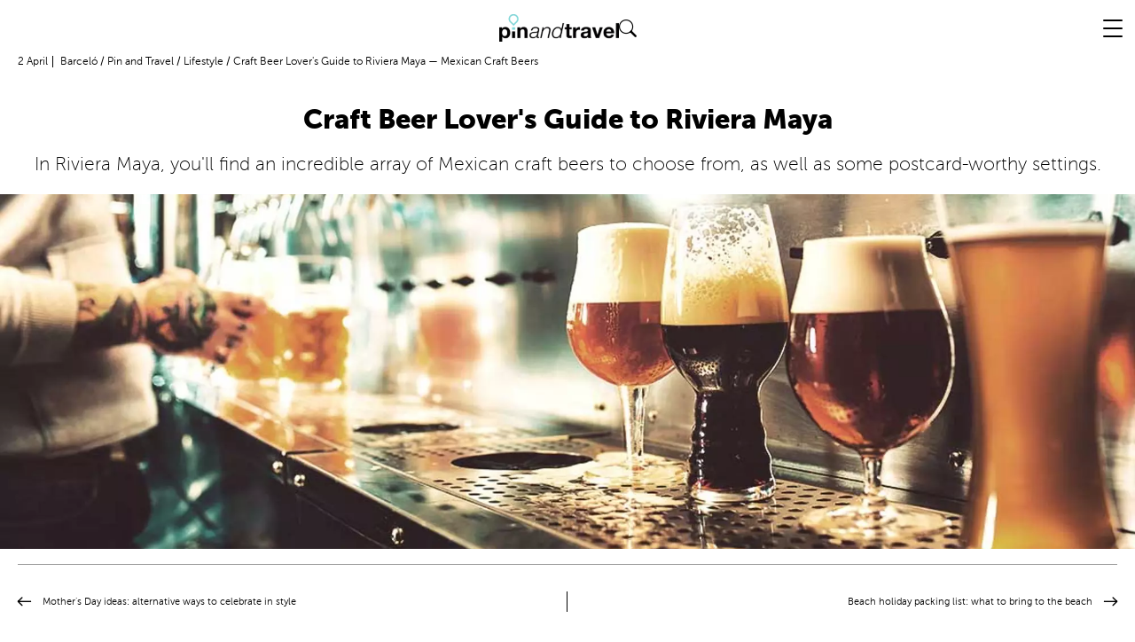

--- FILE ---
content_type: text/html;charset=utf-8
request_url: https://www.barcelo.com/pinandtravel/en/craft-beer-mexico-riviera-maya/
body_size: 28003
content:

  
  <!DOCTYPE HTML>
  <html lang="en">
  
  <head>
    <meta charset="UTF-8"/>
    <title>Craft Beer Lover&#39;s Guide to Riviera Maya — Mexican Craft Beers</title>
    <meta property="dynamicTitle" content="We miss you... 😔"/>

    <meta name="keywords" content="Occidental Xcaret,dining,Royal hideaway Playacar,home,Barceló Maya Grand Resort,nightlife,México,craft beer,Mexican craft beers"/>
    

<meta property="og:locale" content="en"/>
<meta property="og:url" content="https://www.barcelo.com/pinandtravel/en/craft-beer-mexico-riviera-maya/"/>
<meta property="og:image" content="https://static.barcelo.com/content/dam/bpt/posts/2019/4/Ap1-29.jpg"/>
<meta property="og:image:width" content="1170"/>
<meta property="og:image:height" content="532"/>
<meta property="og:type" content="article"/>
<meta property="og:title" content="Craft Beer Lover&#39;s Guide to Riviera Maya"/>
<meta property="og:site_name" content="Pin and Travel"/>
<meta property="og:description" content="&lt;p>In Riviera Maya, you&#39;ll find an incredible array of Mexican craft beers to choose from, as well as some postcard-worthy settings.&lt;/p>"/>
<meta name="twitter:card" content="summary"/>
<meta name="twitter:label1" content="Written by"/>
<meta name="twitter:label2" content="Est. reading time"/>
<meta name="twitter:data1" content="Redaccion fly"/>
<meta name="twitter:data2" content="5 minutos"/>
<meta name="twitter:description" content="&lt;p>In Riviera Maya, you&#39;ll find an incredible array of Mexican craft beers to choose from, as well as some postcard-worthy settings.&lt;/p>"/>
<meta name="twitter:title" content="Craft Beer Lover&#39;s Guide to Riviera Maya"/>
<meta name="twitter:image" content="https://static.barcelo.com/content/dam/bpt/posts/2019/4/Ap1-29.jpg"/>
    <meta name="description" content="In Riviera Maya, you&#39;ll find an incredible array of Mexican craft beers to choose from, as well as some postcard-worthy settings."/>
    <meta name="template" content="post-page"/>
    <meta name="viewport" content="width=device-width, initial-scale=1"/>
    <meta name="robots" content="index, follow"/>
    
    <meta name="robots" content="max-image-preview:large"/>

    <!-- Scripts preload -->
    <script type="text/javascript" src="https://www.barcelo.com/assets/757909693d084d6ccec60e31e33b983f2001127ac86"  ></script><script defer="defer" type="text/javascript" src="https://rum.hlx.page/.rum/@adobe/helix-rum-js@%5E2/dist/rum-standalone.js" data-routing="env=prod,tier=publish,ams=Barcelo Gestion Hotelera S.L."></script>
<link rel="preload" as="script" href="https://www.barcelo.com/assets/757909693d084d6ccec60e31e33b983f2001127ac86"/><link rel="preload" href="/etc.clientlibs/bpt/clientlibs/clientlib-base.min.js" as="script"/>
    <link rel="preload" href="/etc.clientlibs/core/wcm/components/commons/site/clientlibs/container.min.js" as="script"/>
    <link rel="preload" href="/etc.clientlibs/bpt/clientlibs/clientlib-site.lc-202601070904-lc.min.js" as="script"/>
    <link rel="preload" href="/etc.clientlibs/bpt/clientlibs/clientlib-dependencies.lc-202601070904-lc.min.js" as="script"/>
    <link rel="preload" href="/etc.clientlibs/barcelo/clientlibs/clientlib-bptShared.lc-202601070904-lc.min.js" as="script"/>

    <!-- Css preload -->
    <link rel="preload" href="/etc.clientlibs/bpt/clientlibs/clientlib-base.min.css" as="style"/>
    <link rel="preload" href="/etc.clientlibs/bpt/clientlibs/clientlib-site.lc-202601070904-lc.min.css" as="style"/>
    <link rel="preload" href="/etc.clientlibs/bpt/clientlibs/clientlib-dependencies.lc-202601070904-lc.min.css" as="style"/>

    <!-- Fonts preload -->
    <link rel="preload" href="/etc.clientlibs/bpt/clientlibs/clientlib-site/resources/fonts/bpt-icons/bpt-icons.woff2" as="font" type="font/woff2" crossorigin/>
    <link rel="preload" href="/etc.clientlibs/bpt/clientlibs/clientlib-site/resources/fonts/ui-kit/barcelo-ui-kit.woff2" as="font" type="font/woff2" crossorigin/>
    <link rel="preload" href="/etc.clientlibs/bpt/clientlibs/clientlib-site/resources/fonts/museo-sans/MuseoSans-100.woff2" as="font" type="font/woff2" crossorigin/>
    <link rel="preload" href="/etc.clientlibs/bpt/clientlibs/clientlib-site/resources/fonts/museo-sans/MuseoSans-300.woff2" as="font" type="font/woff2" crossorigin/>
    <link rel="preload" href="/etc.clientlibs/bpt/clientlibs/clientlib-site/resources/fonts/museo-sans/MuseoSans-500.woff2" as="font" type="font/woff2" crossorigin/>
    <link rel="preload" href="/etc.clientlibs/bpt/clientlibs/clientlib-site/resources/fonts/museo-sans/MuseoSans-700.woff2" as="font" type="font/woff2" crossorigin/>
    <link rel="preload" href="/etc.clientlibs/bpt/clientlibs/clientlib-site/resources/fonts/museo-sans/MuseoSans-900.woff2" as="font" type="font/woff2" crossorigin/>
    <link rel="preload" href="/etc.clientlibs/bpt/clientlibs/clientlib-site/resources/fonts/source-sans-pro/SourceSansPro-Bold.woff2" as="font" type="font/woff2" crossorigin/>
    <link rel="preload" href="/etc.clientlibs/bpt/clientlibs/clientlib-site/resources/fonts/source-sans-pro/SourceSansPro-Regular.woff2" as="font" type="font/woff2" crossorigin/>
    
     
     
       <link rel="dns-prefetch" href="//www.google-analytics.com"/>
     
       <link rel="dns-prefetch" href="//www.googletagmanager.com"/>
     
       <link rel="dns-prefetch" href="//www.youtube.com"/>
     
       <link rel="dns-prefetch" href="//tags.tiqcdn.com"/>
     
       <link rel="dns-prefetch" href="//s7g10.scene7.com"/>
     

    

    <link rel="canonical" href="https://www.barcelo.com/pinandtravel/en/craft-beer-mexico-riviera-maya/"/>

    

    

    
    
<link rel="stylesheet" href="/etc.clientlibs/bpt/clientlibs/clientlib-base.min.css" type="text/css">



    
    
    
<link rel="stylesheet" href="/etc.clientlibs/barcelo/clientlibs/clientlib-bptShared.lc-202601070904-lc.min.css" type="text/css">








      
 
  <script src="/etc.clientlibs/bpt/clientlibs/clientlib-dependencies.lc-202601070904-lc.min.js"></script>
   <link rel="stylesheet" href="/etc.clientlibs/bpt/clientlibs/clientlib-dependencies.lc-202601070904-lc.min.css" type="text/css">
<link rel="stylesheet" href="/etc.clientlibs/bpt/clientlibs/clientlib-site.lc-202601070904-lc.min.css" type="text/css">
    <script async src="/etc.clientlibs/core/wcm/components/commons/datalayer/v2/clientlibs/core.wcm.components.commons.datalayer.v2.min.js"></script>
   <script async src="/etc.clientlibs/core/wcm/components/commons/datalayer/acdl/core.wcm.components.commons.datalayer.acdl.min.js"></script>
  
    
  <link rel="shortcut icon" href="/etc.clientlibs/bpt/clientlibs/clientlib-site/resources/shortcut-favicon.ico"/>

  <link rel="icon" sizes="32x32" href="/etc.clientlibs/bpt/clientlibs/clientlib-site/resources/favicon-32x32.png"/>
  <link rel="icon" sizes="192x192" href="/etc.clientlibs/bpt/clientlibs/clientlib-site/resources/favicon-192x192.png"/>
  <link rel="apple-touch-icon" sizes="180x180" href="/etc.clientlibs/bpt/clientlibs/clientlib-site/resources/apple-touch-icon-180x180.png"/>
  <meta name="msapplication-TileImage" content="/etc.clientlibs/bpt/clientlibs/clientlib-site/resources/favicon-270x270.png"/>


    
</head>
  
  <body class="base page basicpage  mod--enable-sabre-API-calendar" id="base-7d36e832b6" data-cmp-link-accessibility-enabled data-cmp-link-accessibility-text="opens in a new tab" data-cmp-data-layer-enabled>
      <script>
          window.adobeDataLayer = window.adobeDataLayer || [];
          adobeDataLayer.push({
              page: JSON.parse("{\x22base\u002D7d36e832b6\x22:{\x22@type\x22:\x22bpt\/components\/page\/base\x22,\x22repo:modifyDate\x22:\x222023\u002D02\u002D09T19:07:34Z\x22,\x22dc:title\x22:\x22Craft Beer Lover\x27s Guide to Riviera Maya — Mexican Craft Beers\x22,\x22dc:description\x22:\x22In Riviera Maya, you\x27ll find an incredible array of Mexican craft beers to choose from, as well as some postcard\u002Dworthy settings.\x22,\x22xdm:template\x22:\x22\/conf\/bpt\/settings\/wcm\/templates\/post\u002Dpage\x22,\x22xdm:language\x22:\x22en\x22,\x22xdm:tags\x22:[\x22Occidental Xcaret\x22,\x22dining\x22,\x22Royal hideaway Playacar\x22,\x22home\x22,\x22Barceló Maya Grand Resort\x22,\x22nightlife\x22,\x22México\x22,\x22craft beer\x22,\x22Mexican craft beers\x22],\x22repo:path\x22:\x22\/content\/pinandtravel\/ww\/en_gb\/lifestyle\/others\/2019\/04\/craft\u002Dbeer\u002Dmexico\u002Driviera\u002Dmaya.html\x22}}"),
              event: 'cmp:show',
              eventInfo: {
                  path: 'page.base\u002D7d36e832b6'
              }
          });
      </script>
      
      
             
           <div class="root bpt-container container responsivegrid">     <div id="bpt-container-dd462a3907" class="cmp-container" style="">  <header class="bpt-experiencefragment experiencefragment"> <div id="bpt-experiencefragment-f1c6df9c5e" class="cmp-experiencefragment cmp-experiencefragment--header">
   <div id="bpt-container-cb47863d16" class="cmp-container" style=""> 


<div class="aem-Grid aem-Grid--12 aem-Grid--default--12 ">
    
    <div class="bpt-header design-base aem-GridColumn aem-GridColumn--default--12">
    <div class="bpt-header__wrapper js-header">
        <div class="bpt-header__left-section">
            <div class="bpt-header__logo js-header-logo">
                <a href="https://www.barcelo.com/pinandtravel/en/">
                    


     
     
     
     <div data-cmp-is="image" data-cmp-src="https://s7g10.scene7.com/is/image/barcelo/LogoColor_PinandTravel 1?&amp;" data-asset="/content/dam/bpt/logos/LogoColor_PinandTravel 1.png" data-title="logo" id="bpt-image-f762a22052" data-cmp-data-layer="{&#34;bpt-image-f762a22052&#34;:{&#34;@type&#34;:&#34;bpt/components/core/bpt-image&#34;,&#34;repo:modifyDate&#34;:&#34;2023-06-05T10:17:46Z&#34;,&#34;image&#34;:{&#34;repo:id&#34;:&#34;c62ef8d5-5385-4eaf-9eaa-8fbc926d3d44&#34;,&#34;repo:modifyDate&#34;:&#34;2023-09-19T11:19:33Z&#34;,&#34;@type&#34;:&#34;image/png&#34;,&#34;repo:path&#34;:&#34;/content/dam/bpt/logos/LogoColor_PinandTravel 1.png&#34;}}}" class="cmp-image" itemscope itemtype="http://schema.org/ImageObject" data-is-dm="true" data-rendition-breakpoints="{ &#34;optm&#34;: 767, &#34;optm&#34;: 0 }" style="flex-direction: column">
          
               

               <img src="https://s7g10.scene7.com/is/image/barcelo/LogoColor_PinandTravel%201?&" class="cmp-image__image" itemprop="contentUrl" data-cmp-hook-image="image" width="500" height="250" alt="logo"/>
               
          
          

          

          
     </div>


  
                </a>
            </div>
            <div class="bpt-header__search mod--hidden js-search-input">
                <form action="https://www.barcelo.com/pinandtravel/en/search/" class="bpt-header__search-form js-input-form" method="GET">
                    <input type="text" placeholder="Search" class="bpt-header__search-input" name="q"/>
                </form>
            </div>
            <span class="bpt-header__search-icon icon-search js-search-icon"></span>
        </div>
        <div class="bpt-header__burguer js-header-burguer">
            <div class="bpt-header__burguer-bar"></div>
            <div class="bpt-header__burguer-bar"></div>
            <div class="bpt-header__burguer-bar"></div>
        </div>
        <!-- TO DO GET LANGUAGES -->
        <div class="bpt-header__selector-language js-language-container">
	        <div class="bpt-header__language-idiom">
	            
	                <a href="https://www.barcelo.com/pinandtravel/es/" value="ES" data-url="/content/pinandtravel/ww/es-es.html" class="bpt-header__language-option  js-language-option">
	                    ES
	                </a>
	            
	                <a href="https://www.barcelo.com/pinandtravel/en/" value="EN" data-url="/content/pinandtravel/ww/en_gb.html" class="bpt-header__language-option active js-language-option" data-current-language="true" selected>
	                    EN
	                </a>
	            
	                <a href="https://www.barcelo.com/pinandtravel/de/" value="DE" data-url="/content/pinandtravel/ww/de_de.html" class="bpt-header__language-option  js-language-option">
	                    DE
	                </a>
	            
	                <a href="https://www.barcelo.com/pinandtravel/it/" value="IT" data-url="/content/pinandtravel/ww/it_it.html" class="bpt-header__language-option  js-language-option">
	                    IT
	                </a>
	            
	                <a href="https://www.barcelo.com/pinandtravel/fr/" value="FR" data-url="/content/pinandtravel/ww/fr_fr.html" class="bpt-header__language-option  js-language-option">
	                    FR
	                </a>
	            
	        </div>
        </div>
        <div class="bpt-header__main-menu js-header-mainmenu">
            

    
    <div class="bpt-main-menu__nav --mobile js-menu-mobile">
        <div class="bpt-main-menu__list">
            
                <div class="bpt-main-menu__list-item">
                    <a class="bpt-main-menu__list-item-link" href="https://www.barcelo.com/pinandtravel/en/destinations/" aria-label="DESTINATIONS" title="DESTINATIONS">
                        <span class="bpt-main-menu__list-item-anchor">
                            DESTINATIONS
                        </span>
                    </a>
                    <span class="icon-arrow bpt-main-menu__arrow js-arrow-forward">
                    </span>
                    <div class="bpt-sub-menu__list js-sub">
                        <div class="bpt-sub-menu__list-backs js-arrow-backward">
                            <span class="bpt-sub-menu__list-backs__arrow icon-arrow"></span>
                            <span class="bpt-sub-menu__list-backs__text">
                                DESTINATIONS
                            </span>
                        </div>
                        
                            <div class="bpt-sub-menu__list-wrapper">
                                <a class="bpt-sub-menu__list-item-link" href="https://www.barcelo.com/pinandtravel/en/destinations/andalusia/" aria-label="andalusia" title="andalusia">
                                    <span class="bpt-sub-menu__list-item-anchor">
                                        andalusia
                                    </span>
                                </a>
                                
                                
                            </div>
                        
                            <div class="bpt-sub-menu__list-wrapper">
                                <a class="bpt-sub-menu__list-item-link" href="https://www.barcelo.com/pinandtravel/en/destinations/canary-islands/" aria-label="Canary Islands" title="Canary Islands">
                                    <span class="bpt-sub-menu__list-item-anchor">
                                        Canary Islands
                                    </span>
                                </a>
                                
                                
                            </div>
                        
                            <div class="bpt-sub-menu__list-wrapper">
                                <a class="bpt-sub-menu__list-item-link" href="https://www.barcelo.com/pinandtravel/en/destinations/balearic-islands/" aria-label="Balearic Islands" title="Balearic Islands">
                                    <span class="bpt-sub-menu__list-item-anchor">
                                        Balearic Islands
                                    </span>
                                </a>
                                
                                
                            </div>
                        
                            <div class="bpt-sub-menu__list-wrapper">
                                <a class="bpt-sub-menu__list-item-link" href="https://www.barcelo.com/pinandtravel/en/destinations/mexico/" aria-label="Mexico " title="Mexico ">
                                    <span class="bpt-sub-menu__list-item-anchor">
                                        Mexico 
                                    </span>
                                </a>
                                
                                
                            </div>
                        
                            <div class="bpt-sub-menu__list-wrapper">
                                <a class="bpt-sub-menu__list-item-link" href="https://www.barcelo.com/pinandtravel/en/destinations/dominican-republic/" aria-label="Dominican Republic" title="Dominican Republic">
                                    <span class="bpt-sub-menu__list-item-anchor">
                                        Dominican Republic
                                    </span>
                                </a>
                                
                                
                            </div>
                        
                            <div class="bpt-sub-menu__list-wrapper">
                                <a class="bpt-sub-menu__list-item-link" href="https://www.barcelo.com/pinandtravel/en/destinations/more-destinations/" aria-label="More Destinations" title="More Destinations">
                                    <span class="bpt-sub-menu__list-item-anchor">
                                        More Destinations
                                    </span>
                                </a>
                                
                                
                            </div>
                        
                    </div>
                </div>
            
                <div class="bpt-main-menu__list-item">
                    <a class="bpt-main-menu__list-item-link" href="https://www.barcelo.com/pinandtravel/en/cultures/" aria-label="CULTURES" title="CULTURES">
                        <span class="bpt-main-menu__list-item-anchor">
                            CULTURES
                        </span>
                    </a>
                    <span class="icon-arrow bpt-main-menu__arrow js-arrow-forward">
                    </span>
                    <div class="bpt-sub-menu__list js-sub">
                        <div class="bpt-sub-menu__list-backs js-arrow-backward">
                            <span class="bpt-sub-menu__list-backs__arrow icon-arrow"></span>
                            <span class="bpt-sub-menu__list-backs__text">
                                CULTURES
                            </span>
                        </div>
                        
                            <div class="bpt-sub-menu__list-wrapper">
                                <a class="bpt-sub-menu__list-item-link" href="https://www.barcelo.com/pinandtravel/en/cultures/art-and-culture/" aria-label="Art and Culture" title="Art and Culture">
                                    <span class="bpt-sub-menu__list-item-anchor">
                                        Art and Culture
                                    </span>
                                </a>
                                
                                
                            </div>
                        
                            <div class="bpt-sub-menu__list-wrapper">
                                <a class="bpt-sub-menu__list-item-link" href="https://www.barcelo.com/pinandtravel/en/cultures/traditions/" aria-label="Traditions" title="Traditions">
                                    <span class="bpt-sub-menu__list-item-anchor">
                                        Traditions
                                    </span>
                                </a>
                                
                                
                            </div>
                        
                    </div>
                </div>
            
                <div class="bpt-main-menu__list-item">
                    <a class="bpt-main-menu__list-item-link" href="https://www.barcelo.com/pinandtravel/en/lifestyle/" aria-label="LIFESTYLE" title="LIFESTYLE">
                        <span class="bpt-main-menu__list-item-anchor">
                            LIFESTYLE
                        </span>
                    </a>
                    <span class="icon-arrow bpt-main-menu__arrow js-arrow-forward">
                    </span>
                    <div class="bpt-sub-menu__list js-sub">
                        <div class="bpt-sub-menu__list-backs js-arrow-backward">
                            <span class="bpt-sub-menu__list-backs__arrow icon-arrow"></span>
                            <span class="bpt-sub-menu__list-backs__text">
                                LIFESTYLE
                            </span>
                        </div>
                        
                            <div class="bpt-sub-menu__list-wrapper">
                                <a class="bpt-sub-menu__list-item-link" href="https://www.barcelo.com/pinandtravel/en/lifestyle/beauty/" aria-label="Beauty" title="Beauty">
                                    <span class="bpt-sub-menu__list-item-anchor">
                                        Beauty
                                    </span>
                                </a>
                                
                                
                            </div>
                        
                            <div class="bpt-sub-menu__list-wrapper">
                                <a class="bpt-sub-menu__list-item-link" href="https://www.barcelo.com/pinandtravel/en/lifestyle/children/" aria-label="Children" title="Children">
                                    <span class="bpt-sub-menu__list-item-anchor">
                                        Children
                                    </span>
                                </a>
                                
                                
                            </div>
                        
                            <div class="bpt-sub-menu__list-wrapper">
                                <a class="bpt-sub-menu__list-item-link" href="https://www.barcelo.com/pinandtravel/en/lifestyle/sports-and-nature/" aria-label="Sport and Nature" title="Sport and Nature">
                                    <span class="bpt-sub-menu__list-item-anchor">
                                        Sport and Nature
                                    </span>
                                </a>
                                
                                
                            </div>
                        
                            <div class="bpt-sub-menu__list-wrapper">
                                <a class="bpt-sub-menu__list-item-link" href="https://www.barcelo.com/pinandtravel/en/lifestyle/wedding/" aria-label="Wedding" title="Wedding">
                                    <span class="bpt-sub-menu__list-item-anchor">
                                        Wedding
                                    </span>
                                </a>
                                
                                
                            </div>
                        
                            <div class="bpt-sub-menu__list-wrapper">
                                <a class="bpt-sub-menu__list-item-link" href="https://www.barcelo.com/pinandtravel/en/lifestyle/gastronomy/" aria-label="Gastronomy" title="Gastronomy">
                                    <span class="bpt-sub-menu__list-item-anchor">
                                        Gastronomy
                                    </span>
                                </a>
                                
                                
                            </div>
                        
                    </div>
                </div>
            
            
                <a href="https://www.barcelo.com/pinandtravel/en/sustainability/" title="Sustainability" aria-label="Sustainability" class="bpt-main-menu__special-tag" style="color: #5F848C;">
                    <img src="https://static.barcelo.com/content/dam/bpt/icons/sostenibilidad.png" width="15px" height="15px" loading="eager" class="bpt-main-menu__special-tag__icon" alt="special-tag-logo" aria-label="special-tag-logo"/>
                    <span class="bpt-main-menu__special-tag__text">Sustainability</span>
                </a>
            
        </div>
        <div class="bpt-cta cta design-base bpt-main-menu__cta"><a href="https://www.barcelo.com/en-gb/?utm_source=pinandtravel&utm_medium=ctasuperiorderecho" class="c-cta dynamicLoading hiddenComponent JS-launcher-CTA " title="BOOK YOUR HOTEL" target="_blank" aria-label="BOOK YOUR HOTEL" rel=" noreferrer"><span class="component-loader"><span class="loader-spinner"></span> </span>BOOK YOUR HOTEL</a></div>

        <div class="bpt-main-menu__newsletter"></div>
    </div>

    
    <div class="bpt-main-menu__nav --desktop">
        <div class="bpt-main-menu__list">
            
                <a href="https://www.barcelo.com/pinandtravel/en/sustainability/" title="Sustainability" aria-label="Sustainability" class="bpt-main-menu__special-tag" style="color: #5F848C;">
                    <img src="https://static.barcelo.com/content/dam/bpt/icons/sostenibilidad.png" width="15px" height="15px" loading="eager" class="bpt-main-menu__special-tag__icon" alt="special-tag-logo" aria-label="special-tag-logo"/>
                    <span class="bpt-main-menu__special-tag__text">Sustainability</span>
                </a>
            
            
                <div class="bpt-main-menu__list-item">
                    <a class="bpt-main-menu__list-item-link" href="https://www.barcelo.com/pinandtravel/en/destinations/" aria-label="DESTINATIONS" title="DESTINATIONS">
                        <span class="bpt-main-menu__list-item-anchor">
                            DESTINATIONS
                        </span>
                    </a>
                    <div class="bpt-sub-menu__list">
                        <div class="bpt-image image bpt-sub-menu__list-image">


     
     
     
     <div data-cmp-is="image" data-cmp-src="https://s7g10.scene7.com/is/image/barcelo/destinos_435x320?&amp;" data-asset="/content/dam/bpt/structure/header/destinos_435x320.jpg" data-title="aaa" id="bpt-image-d499e2e770" data-cmp-data-layer="{&#34;bpt-image-d499e2e770&#34;:{&#34;@type&#34;:&#34;bpt/components/core/bpt-image&#34;,&#34;repo:modifyDate&#34;:&#34;2022-05-24T13:49:08Z&#34;,&#34;image&#34;:{&#34;repo:id&#34;:&#34;b0b82b2b-6a6e-4b04-833b-aa7e72e2e5ea&#34;,&#34;repo:modifyDate&#34;:&#34;2023-09-19T11:26:02Z&#34;,&#34;@type&#34;:&#34;image/jpeg&#34;,&#34;repo:path&#34;:&#34;/content/dam/bpt/structure/header/destinos_435x320.jpg&#34;}}}" class="cmp-image" itemscope itemtype="http://schema.org/ImageObject" data-is-dm="true" data-rendition-breakpoints="{ &#34;optm&#34;: 767, &#34;optm&#34;: 0 }" style="flex-direction: column">
          
               

               <img src="https://s7g10.scene7.com/is/image/barcelo/destinos_435x320?&" class="cmp-image__image" itemprop="contentUrl" data-cmp-hook-image="image" loading="lazy" width="500" height="250" alt="aaa"/>
               
          
          

          

          
     </div>


  </div>
                    
                        
                            <a class="bpt-sub-menu__list-item-link" href="https://www.barcelo.com/pinandtravel/en/destinations/andalusia/" aria-label="andalusia" title="andalusia">
                                <span class="bpt-sub-menu__list-item-anchor">
                                    andalusia
                                </span>
                            </a>
                            
                        
                            <a class="bpt-sub-menu__list-item-link" href="https://www.barcelo.com/pinandtravel/en/destinations/canary-islands/" aria-label="Canary Islands" title="Canary Islands">
                                <span class="bpt-sub-menu__list-item-anchor">
                                    Canary Islands
                                </span>
                            </a>
                            
                        
                            <a class="bpt-sub-menu__list-item-link" href="https://www.barcelo.com/pinandtravel/en/destinations/balearic-islands/" aria-label="Balearic Islands" title="Balearic Islands">
                                <span class="bpt-sub-menu__list-item-anchor">
                                    Balearic Islands
                                </span>
                            </a>
                            
                        
                            <a class="bpt-sub-menu__list-item-link" href="https://www.barcelo.com/pinandtravel/en/destinations/mexico/" aria-label="Mexico " title="Mexico ">
                                <span class="bpt-sub-menu__list-item-anchor">
                                    Mexico 
                                </span>
                            </a>
                            
                        
                            <a class="bpt-sub-menu__list-item-link" href="https://www.barcelo.com/pinandtravel/en/destinations/dominican-republic/" aria-label="Dominican Republic" title="Dominican Republic">
                                <span class="bpt-sub-menu__list-item-anchor">
                                    Dominican Republic
                                </span>
                            </a>
                            
                        
                            <a class="bpt-sub-menu__list-item-link" href="https://www.barcelo.com/pinandtravel/en/destinations/more-destinations/" aria-label="More Destinations" title="More Destinations">
                                <span class="bpt-sub-menu__list-item-anchor">
                                    More Destinations
                                </span>
                            </a>
                            
                        
                    </div>
                </div>
            
                <div class="bpt-main-menu__list-item">
                    <a class="bpt-main-menu__list-item-link" href="https://www.barcelo.com/pinandtravel/en/cultures/" aria-label="CULTURES" title="CULTURES">
                        <span class="bpt-main-menu__list-item-anchor">
                            CULTURES
                        </span>
                    </a>
                    <div class="bpt-sub-menu__list">
                        <div class="bpt-image image bpt-sub-menu__list-image">


     
     
     
     <div data-cmp-is="image" data-cmp-src="https://s7g10.scene7.com/is/image/barcelo/culturas-(1)_435x320?&amp;" data-asset="/content/dam/bpt/structure/header/culturas-(1)_435x320.jpg" data-title="asdasd" id="bpt-image-bf18d191c6" data-cmp-data-layer="{&#34;bpt-image-bf18d191c6&#34;:{&#34;@type&#34;:&#34;bpt/components/core/bpt-image&#34;,&#34;repo:modifyDate&#34;:&#34;2022-05-24T13:49:20Z&#34;,&#34;image&#34;:{&#34;repo:id&#34;:&#34;c30f22ec-cec3-4a9e-8b07-6f873768071e&#34;,&#34;repo:modifyDate&#34;:&#34;2023-09-19T11:26:05Z&#34;,&#34;@type&#34;:&#34;image/jpeg&#34;,&#34;repo:path&#34;:&#34;/content/dam/bpt/structure/header/culturas-(1)_435x320.jpg&#34;}}}" class="cmp-image" itemscope itemtype="http://schema.org/ImageObject" data-is-dm="true" data-rendition-breakpoints="{ &#34;optm&#34;: 767, &#34;optm&#34;: 0 }" style="flex-direction: column">
          
               

               <img src="https://s7g10.scene7.com/is/image/barcelo/culturas-(1)_435x320?&" class="cmp-image__image" itemprop="contentUrl" data-cmp-hook-image="image" loading="lazy" width="500" height="250" alt="asdasd"/>
               
          
          

          

          
     </div>


  </div>
                    
                        
                            <a class="bpt-sub-menu__list-item-link" href="https://www.barcelo.com/pinandtravel/en/cultures/art-and-culture/" aria-label="Art and Culture" title="Art and Culture">
                                <span class="bpt-sub-menu__list-item-anchor">
                                    Art and Culture
                                </span>
                            </a>
                            
                        
                            <a class="bpt-sub-menu__list-item-link" href="https://www.barcelo.com/pinandtravel/en/cultures/traditions/" aria-label="Traditions" title="Traditions">
                                <span class="bpt-sub-menu__list-item-anchor">
                                    Traditions
                                </span>
                            </a>
                            
                        
                    </div>
                </div>
            
                <div class="bpt-main-menu__list-item">
                    <a class="bpt-main-menu__list-item-link" href="https://www.barcelo.com/pinandtravel/en/lifestyle/" aria-label="LIFESTYLE" title="LIFESTYLE">
                        <span class="bpt-main-menu__list-item-anchor">
                            LIFESTYLE
                        </span>
                    </a>
                    <div class="bpt-sub-menu__list">
                        <div class="bpt-image image bpt-sub-menu__list-image">


     
     
     
     <div data-cmp-is="image" data-cmp-src="https://s7g10.scene7.com/is/image/barcelo/lifestyle_435x320?&amp;" data-asset="/content/dam/bpt/structure/header/lifestyle_435x320.jpg" data-title="ejemplo" id="bpt-image-316addff0e" data-cmp-data-layer="{&#34;bpt-image-316addff0e&#34;:{&#34;@type&#34;:&#34;bpt/components/core/bpt-image&#34;,&#34;repo:modifyDate&#34;:&#34;2022-05-24T13:49:30Z&#34;,&#34;image&#34;:{&#34;repo:id&#34;:&#34;86e38b0f-604c-45c1-b701-d4d6d21b1dca&#34;,&#34;repo:modifyDate&#34;:&#34;2023-09-19T11:26:02Z&#34;,&#34;@type&#34;:&#34;image/jpeg&#34;,&#34;repo:path&#34;:&#34;/content/dam/bpt/structure/header/lifestyle_435x320.jpg&#34;}}}" class="cmp-image" itemscope itemtype="http://schema.org/ImageObject" data-is-dm="true" data-rendition-breakpoints="{ &#34;optm&#34;: 767, &#34;optm&#34;: 0 }" style="flex-direction: column">
          
               

               <img src="https://s7g10.scene7.com/is/image/barcelo/lifestyle_435x320?&" class="cmp-image__image" itemprop="contentUrl" data-cmp-hook-image="image" loading="lazy" width="500" height="250" alt="ejemplo"/>
               
          
          

          

          
     </div>


  </div>
                    
                        
                            <a class="bpt-sub-menu__list-item-link" href="https://www.barcelo.com/pinandtravel/en/lifestyle/beauty/" aria-label="Beauty" title="Beauty">
                                <span class="bpt-sub-menu__list-item-anchor">
                                    Beauty
                                </span>
                            </a>
                            
                        
                            <a class="bpt-sub-menu__list-item-link" href="https://www.barcelo.com/pinandtravel/en/lifestyle/children/" aria-label="Children" title="Children">
                                <span class="bpt-sub-menu__list-item-anchor">
                                    Children
                                </span>
                            </a>
                            
                        
                            <a class="bpt-sub-menu__list-item-link" href="https://www.barcelo.com/pinandtravel/en/lifestyle/sports-and-nature/" aria-label="Sport and Nature" title="Sport and Nature">
                                <span class="bpt-sub-menu__list-item-anchor">
                                    Sport and Nature
                                </span>
                            </a>
                            
                        
                            <a class="bpt-sub-menu__list-item-link" href="https://www.barcelo.com/pinandtravel/en/lifestyle/wedding/" aria-label="Wedding" title="Wedding">
                                <span class="bpt-sub-menu__list-item-anchor">
                                    Wedding
                                </span>
                            </a>
                            
                        
                            <a class="bpt-sub-menu__list-item-link" href="https://www.barcelo.com/pinandtravel/en/lifestyle/gastronomy/" aria-label="Gastronomy" title="Gastronomy">
                                <span class="bpt-sub-menu__list-item-anchor">
                                    Gastronomy
                                </span>
                            </a>
                            
                        
                    </div>
                </div>
            
        </div>
        <div class="bpt-cta cta design-base bpt-main-menu__cta"><a href="https://www.barcelo.com/en-gb/?utm_source=pinandtravel&utm_medium=ctasuperiorderecho" class="c-cta dynamicLoading hiddenComponent JS-launcher-CTA " title="BOOK YOUR HOTEL" target="_blank" aria-label="BOOK YOUR HOTEL" rel=" noreferrer"><span class="component-loader"><span class="loader-spinner"></span> </span>BOOK YOUR HOTEL</a></div>

    </div>


        </div>
    </div>
</div>

    
</div>
 </div>   </div>   </header>
<main class="bpt-container container responsivegrid">     <div id="bpt-container-3832d3fe40" class="cmp-container" style="">  <div class="bpt-breadcrumb breadcrumb">
<div class="bpt-breadcrumb__post-entry">
    <nav id="bpt-breadcrumb-59585ca1e9" class="cmp-breadcrumb" aria-label="Breadcrumb" data-cmp-data-layer="{&#34;bpt-breadcrumb-59585ca1e9&#34;:{&#34;@type&#34;:&#34;bpt/components/core/bpt-breadcrumb&#34;}}">
        <span class="cmp-breadcrumb__list">
            <span class="bpt-breadcrumb__date">2 April</span>
            <span class="cmp-breadcrumb__item">
                <a href="https://www.barcelo.com/en-gb/" class="cmp-breadcrumb__item-link" data-cmp-clickable="true">
                    <span>Barceló</span>
                </a>
                <span class="bpt-breadcrumb__separator">/</span>
            </span>
            <span class="cmp-breadcrumb__item" data-cmp-data-layer="{&#34;bpt-breadcrumb-59585ca1e9-item-7fdc19e153&#34;:{&#34;@type&#34;:&#34;bpt/components/core/bpt-breadcrumb/item&#34;,&#34;repo:modifyDate&#34;:&#34;2026-01-08T09:13:13Z&#34;,&#34;dc:title&#34;:&#34;Pin and Travel&#34;,&#34;xdm:linkURL&#34;:&#34;https://www.barcelo.com/pinandtravel/en/&#34;}}">
                <a href="https://www.barcelo.com/pinandtravel/en/" class="cmp-breadcrumb__item-link" data-cmp-clickable>
                    <span>Pin and Travel</span>
                </a>
                <span class="bpt-breadcrumb__separator">/</span>
            </span>
<span class="cmp-breadcrumb__item" data-cmp-data-layer="{&#34;bpt-breadcrumb-59585ca1e9-item-14d30ccc85&#34;:{&#34;@type&#34;:&#34;bpt/components/core/bpt-breadcrumb/item&#34;,&#34;repo:modifyDate&#34;:&#34;2025-08-22T09:32:55Z&#34;,&#34;dc:title&#34;:&#34;Lifestyle&#34;,&#34;xdm:linkURL&#34;:&#34;https://www.barcelo.com/pinandtravel/en/lifestyle/&#34;}}">
                <a href="https://www.barcelo.com/pinandtravel/en/lifestyle/" class="cmp-breadcrumb__item-link" data-cmp-clickable>
                    <span>Lifestyle</span>
                </a>
                <span class="bpt-breadcrumb__separator">/</span>
            </span>
<span class="cmp-breadcrumb__item cmp-breadcrumb__item--active" data-cmp-data-layer="{&#34;bpt-breadcrumb-59585ca1e9-item-7d36e832b6&#34;:{&#34;@type&#34;:&#34;bpt/components/core/bpt-breadcrumb/item&#34;,&#34;repo:modifyDate&#34;:&#34;2024-09-23T08:46:10Z&#34;,&#34;dc:title&#34;:&#34;Craft Beer Lover&#39;s Guide to Riviera Maya — Mexican Craft Beers&#34;,&#34;xdm:linkURL&#34;:&#34;https://www.barcelo.com/pinandtravel/en/craft-beer-mexico-riviera-maya/&#34;}}">
                
                    <span>Craft Beer Lover&#39;s Guide to Riviera Maya — Mexican Craft Beers</span>
                
                
            </span>

        </span>
    </nav>
</div>


<script type="application/ld+json">
{"@context":"https://schema.org","@type":"BreadcrumbList","itemListElement":[{"@type":"ListItem","position":"1","item":{"@id":"https://www.barcelo.com/en-gb/","name":"Barceló"}},{"@type":"ListItem","position":"2","item":{"@id":"https://www.barcelo.com/pinandtravel/en/","name":"Pin and Travel"}},{"@type":"ListItem","position":"3","item":{"@id":"https://www.barcelo.com/pinandtravel/en/lifestyle/","name":"Lifestyle"}},{"@type":"ListItem","position":"4","item":{"@id":"https://www.barcelo.com/pinandtravel/en/craft-beer-mexico-riviera-maya/","name":"Craft Beer Lover's Guide to Riviera Maya — Mexican Craft Beers"}}]}
</script>
  </div>
<div class="bpt-post-entry">
<div class="js-bpt-post-entry" data-have-video="false"></div>
<div>
    <div class="bpt-container container responsivegrid bpt-post-entry__main-container js-bpt-main-container">   <div id="bpt-container-7d00304dab" class="cmp-container" style=""> 


<div class="aem-Grid aem-Grid--12 aem-Grid--default--12 ">
    
    <div class="bpt-special-tag aem-GridColumn aem-GridColumn--default--12">
</div>
<div class="bpt-category-logo aem-GridColumn aem-GridColumn--default--12">
<div>



     
     
     
     

  </div>
</div>
<div class="bpt-title generic-title title aem-GridColumn aem-GridColumn--default--12">
<div class="cmp-title">
    <h1 class="cmp-title__text">Craft Beer Lover&#39;s Guide to Riviera Maya</h1>
    
</div>
  
</div>
<div class="bpt-text generic-text text aem-GridColumn aem-GridColumn--default--12"><div class="cmp-text "><p>In Riviera Maya, you'll find an incredible array of Mexican craft beers to choose from, as well as some postcard-worthy settings.</p></div>  </div>
<div class="bpt-image image aem-GridColumn aem-GridColumn--default--12">


     
     
     
     <div data-cmp-is="image" data-cmp-src="https://s7g10.scene7.com/is/image/barcelo/Ap1-29-1?&amp;" data-asset="/content/dam/bpt/posts/2019/4/Ap1-29.jpg" data-title="Ap1" id="bpt-image-85397ef3f1" data-cmp-data-layer="{&#34;bpt-image-85397ef3f1&#34;:{&#34;@type&#34;:&#34;bpt/components/core/bpt-image&#34;,&#34;image&#34;:{&#34;repo:id&#34;:&#34;fe2fa497-6a8c-4c05-8d1a-41355f55e82b&#34;,&#34;repo:modifyDate&#34;:&#34;2023-09-19T11:18:17Z&#34;,&#34;@type&#34;:&#34;image/jpeg&#34;,&#34;repo:path&#34;:&#34;/content/dam/bpt/posts/2019/4/Ap1-29.jpg&#34;}}}" class="cmp-image" itemscope itemtype="http://schema.org/ImageObject" data-is-dm="true" data-rendition-breakpoints="{ &#34;optm&#34;: 767, &#34;optm&#34;: 0 }" style="flex-direction: column">
          
               

               <img src="https://s7g10.scene7.com/is/image/barcelo/Ap1-29-1?&" class="cmp-image__image" itemprop="contentUrl" data-cmp-hook-image="image" width="500" height="250" alt="Ap1"/>
               
          
          

          

          
     </div>


  </div>
<div class="bpt-embed aem-GridColumn aem-GridColumn--default--12">


</div>

    
</div>
 </div>   </div>

       <div id="bpt-container-306c0420bb" class="cmp-container" style=""> 


<div class="aem-Grid aem-Grid--12 aem-Grid--tablet--12 aem-Grid--default--12 aem-Grid--phone--12 ">
    
    <div class="bpt-container container responsivegrid --left-post aem-GridColumn--tablet--12 aem-GridColumn--offset--tablet--0 aem-GridColumn--default--none aem-GridColumn--phone--none aem-GridColumn--phone--12 aem-GridColumn--tablet--none aem-GridColumn aem-GridColumn--default--8 aem-GridColumn--offset--phone--0 aem-GridColumn--offset--default--0">   <div id="bpt-container-72b08ce2da" class="cmp-container" style=""> 


<div class="aem-Grid aem-Grid--8 aem-Grid--tablet--12 aem-Grid--default--8 aem-Grid--phone--12 ">
    
    <div class="bpt-content-index aem-GridColumn--tablet--12 aem-GridColumn--offset--tablet--0 aem-GridColumn--phone--none aem-GridColumn--default--hide aem-GridColumn--phone--12 aem-GridColumn--tablet--none aem-GridColumn aem-GridColumn--default--8 aem-GridColumn--offset--phone--0 aem-GridColumn--offset--default--0">
<div class="bpt-content-index__wrapper">
  <span class="bpt-content-index__title">Table of contents</span>
  <div class="bpt-content-index__content js-contentIndex">
    
      <div class="bpt-content-index__item">
        <span class="bpt-content-index__item-number">1.</span>
        <span class="bpt-content-index__item-text js-link-element" data-href="#"></span>
      </div>
    
      <div class="bpt-content-index__item">
        <span class="bpt-content-index__item-number">2.</span>
        <span class="bpt-content-index__item-text js-link-element" data-href="#"></span>
      </div>
    
      <div class="bpt-content-index__item">
        <span class="bpt-content-index__item-number">3.</span>
        <span class="bpt-content-index__item-text js-link-element" data-href="#"></span>
      </div>
    
      <div class="bpt-content-index__item">
        <span class="bpt-content-index__item-number">4.</span>
        <span class="bpt-content-index__item-text js-link-element" data-href="#"></span>
      </div>
    
      <div class="bpt-content-index__item">
        <span class="bpt-content-index__item-number">5.</span>
        <span class="bpt-content-index__item-text js-link-element" data-href="#"></span>
      </div>
    
      <div class="bpt-content-index__item">
        <span class="bpt-content-index__item-number">6.</span>
        <span class="bpt-content-index__item-text js-link-element" data-href="#"></span>
      </div>
    
      <div class="bpt-content-index__item">
        <span class="bpt-content-index__item-number">7.</span>
        <span class="bpt-content-index__item-text js-link-element" data-href="#"></span>
      </div>
    
  </div>
</div>
</div>
<div class="bpt-separator generic-separator separator mod--invisible mod--height-45 aem-GridColumn--tablet--12 aem-GridColumn--offset--tablet--0 aem-GridColumn--phone--none aem-GridColumn--default--hide aem-GridColumn--phone--12 aem-GridColumn--tablet--none aem-GridColumn aem-GridColumn--default--8 aem-GridColumn--offset--phone--0 aem-GridColumn--offset--default--0"><div id="bpt-separator-935a90ae1d" class="cmp-separator"><hr class="cmp-separator__horizontal-rule" aria-hidden="true"/></div></div>
<div class="bpt-container container responsivegrid aem-GridColumn--tablet--12 aem-GridColumn--phone--12 aem-GridColumn aem-GridColumn--default--8">   <div id="bpt-container-e7710cd7af" class="cmp-container" style=""> 


<div class="aem-Grid aem-Grid--12 aem-Grid--default--12 ">
    
    <div class="bpt-text generic-text text --basic --first-letter aem-GridColumn aem-GridColumn--default--12"><div class="cmp-text "><p>Mexico may be best known for its tequila and mezcal – and with good reason! But during your time in the Riviera Maya (home of the all inclusive resorts <a target="_blank" href="https://www.barcelo.com/en-us/barcelo-maya-grand-resort/">Barceló Maya Grand Resort</a>, <a target="_blank" href="https://www.barcelo.com/en-us/occidental-at-xcaret-destination/">Occidental at Xcaret Destination</a> and the adults-only <a target="_blank" href="https://www.barcelo.com/en-us/royal-hideaway-playacar/">Royal Hideaway Playacar</a>), take some time to discover some of the area's craft beer hot spots. You'll find an incredible array of <strong>Mexican craft beers</strong> to choose from, as well as some postcard-worthy settings that you’ll want to hang out in all day (and maybe all night). So take this opportunity to go beyond Corona and start exploring Riviera Maya craft beer and Playa del Carmen craft beer hot spots.</p></div>  </div>
<div class="bpt-title generic-title title aem-GridColumn aem-GridColumn--default--12">
<div class="cmp-title">
    <h2 class="cmp-title__text">Club de la Cerveza</h2>
    
</div>
  
</div>
<div class="bpt-text generic-text text --basic aem-GridColumn aem-GridColumn--default--12"><div class="cmp-text "><p><b>Address:</b> 5 Av. Norte entre calles 34 y 38 Norte, Xaman-Ha, 77710 Playa del Carmen, Q.R., Mexico</p>
<p>Located right on Playa del Carmen’s famed Quinta Avenida (5<sup>th</sup> Avenue), Club de la Cerveza is one of Riviera Maya’s most reliable craft beer hot spots. Here, you’ll find the best Mexican craft beers on tap alongside imported delights from the States, Belgium, Germany and beyond.</p>
<p><b>What To Order: </b>Try the refreshing Bocanegra Pilsner, brewed in Monterey, Mexico. Its floral bouquet is balanced perfectly by a mild bitterness.</p>
</div>  </div>
<div class="bpt-image image aem-GridColumn aem-GridColumn--default--12">


     
     
     
     <div data-cmp-is="image" data-cmp-src="https://s7g10.scene7.com/is/image/barcelo/2-24-10?&amp;" data-asset="/content/dam/bpt/posts/2019/4/2-24.jpg" data-title="2 (24)" id="bpt-image-0994793a2e" data-cmp-data-layer="{&#34;bpt-image-0994793a2e&#34;:{&#34;@type&#34;:&#34;bpt/components/core/bpt-image&#34;,&#34;image&#34;:{&#34;repo:id&#34;:&#34;3a98c805-9aa8-480f-bf91-eb4d639e8fd0&#34;,&#34;repo:modifyDate&#34;:&#34;2023-09-19T11:18:12Z&#34;,&#34;@type&#34;:&#34;image/jpeg&#34;,&#34;repo:path&#34;:&#34;/content/dam/bpt/posts/2019/4/2-24.jpg&#34;}}}" class="cmp-image" itemscope itemtype="http://schema.org/ImageObject" data-is-dm="true" data-rendition-breakpoints="{ &#34;optm&#34;: 767, &#34;optm&#34;: 0 }" style="flex-direction: column">
          
               

               <img src="https://s7g10.scene7.com/is/image/barcelo/2-24-10?&" class="cmp-image__image" itemprop="contentUrl" data-cmp-hook-image="image" loading="lazy" width="500" height="250" alt="2 (24)"/>
               
          
          

          

          
     </div>


  </div>
<div class="bpt-title generic-title title aem-GridColumn aem-GridColumn--default--12">
<div class="cmp-title">
    <h2 class="cmp-title__text">Manne’s Biergarten</h2>
    
</div>
  
</div>
<div class="bpt-text generic-text text --basic aem-GridColumn aem-GridColumn--default--12"><div class="cmp-text "><p><b>Address:</b> Calle 4 S/N, Centro, 77710 Playa del Carmen, Q.R., Mexico</p>
<p>A German-style beer garden in the heart of Playa del Carmen? <i>Ya</i>! Manne’s Biergarten serves up authentic Bavarian cuisine, including bratwurst, schnitzel and sauerbraten in a fun and festive atmosphere. And of course, the best thing to wash down that tasty food is a big frosted stein of German beer. Manne’s has an extensive list of authentic German brews to choose from.</p>
<p><b>What To Order:</b> You can’t go wrong with Beck’s, one of the most popular German beers. It goes great with the classic oom-pah music you’ll hear at Manne’s.</p>
</div>  </div>
<div class="bpt-title generic-title title aem-GridColumn aem-GridColumn--default--12">
<div class="cmp-title">
    <h2 class="cmp-title__text">Colectivo Mexicano Cervecero</h2>
    
</div>
  
</div>
<div class="bpt-text generic-text text --basic aem-GridColumn aem-GridColumn--default--12"><div class="cmp-text "><p><b>Address:</b> Calle Quinta Avenida S/N, 77710 Playa del Carmen, Q.R., Mexico</p>
<p>A new addition to the Playa del Carmen craft beer scene, Colectivo Mexicano Cervecero takes beer seriously. Brew aficionados will feel right at home here – but it’s great for newbies too. The challenge is to decide what to order: Colectivo Mexicano Cervecero usually has upwards of 60 craft beers on tap, plus several barrel-aged options. In other words, You’re going to want to set aside a couple of hours for your visit!</p>
<p><b>What To Order:</b> Try something from the upstart Tijuana brewery <a target="_blank" href="http://cervezainsurgente.com/">Insurgente</a>. For IPA lovers, the hoppy La Lupulosa is a must-sip — one of the very best Mexican craft beers.</p>
</div>  </div>
<div class="bpt-embed aem-GridColumn aem-GridColumn--default--12">



    <iframe class="loading-lazy-iframe" src="https://www.instagram.com/p/BocLu-tA9CG/embed" loading="lazy" width="100%" height="600" allowfullscreen="allowfullscreen"></iframe>


</div>
<div class="bpt-title generic-title title aem-GridColumn aem-GridColumn--default--12">
<div class="cmp-title">
    <h2 class="cmp-title__text">Cerveza Akumal by TIBC</h2>
    
</div>
  
</div>
<div class="bpt-text generic-text text --basic aem-GridColumn aem-GridColumn--default--12"><div class="cmp-text "><p><b>Address:</b> E Norte 17, Mundo Hábitat, 77710 Playa del Carmen, Q.R., Mexico</p>
<p>Experience Playa del Carmen’s original craft brewery! <a target="_blank" href="https://cervezaakumal.mx/ing">Cerveza Akumal</a> is the proud maker of <i>La Cerveza Del Caribe Mexicano </i>— Mexican Caribbean beer. The brewers here take immense pride in bringing a Riviera Maya twist to classic beer styles. Pay a visit to their tasting room and sample some Mexico’s best beer.</p>
<p><b>What To Order:</b> The Akumal English Robust Porter puts a Mexican spin on a favorite beer, using only German and American hops. Smooth, chocolatey and delicious!</p>
</div>  </div>
<div class="bpt-title generic-title title aem-GridColumn aem-GridColumn--default--12">
<div class="cmp-title">
    <h2 class="cmp-title__text">Hermana República Tulum</h2>
    
</div>
  
</div>
<div class="bpt-text generic-text text --basic aem-GridColumn aem-GridColumn--default--12"><div class="cmp-text "><p><b>Address:</b> Calle Sol Ote., 77760 Tulum, Q.R., Mexico</p>
<p>After you’ve finished exploring the incredible Mayan ruins of Tulum, cool off with a few cold ones at <a target="_blank" href="https://www.hermanarepublica.com/">Hermana República Tulum</a>. This is a brewery blended with a gastropub, which means that the food is as good as the brews, with a menu focused on both Mediterranean and Mexican classics.</p>
<p><b>What To Order:</b> You may be out of the U.S.A., but Hermana República Tulum’s American Pale Ale is one of the finest Mexican craft beers. When smapling, you’ll get notes of tropical fruit and cascade and American hops. Delicious!</p>
</div>  </div>
<div class="bpt-title generic-title title aem-GridColumn aem-GridColumn--default--12">
<div class="cmp-title">
    <h2 class="cmp-title__text">Barra Artesanal</h2>
    
</div>
  
</div>
<div class="bpt-text generic-text text --basic aem-GridColumn aem-GridColumn--default--12"><div class="cmp-text "><p><b>Address:</b> Paseo Xaman Ha 42, Playacar, Playa del Carmen, Q.R., Mexico</p>
<p>The draught selection at this cozy outdoor spot isn’t as extensive as some other Playa del Carmen craft beer destinations. But don’t worry – each one you try will be awesome. Sit back, enjoy a gentle Playa breeze and get to know the friendly locals who love Barra Artesanal. Stick around for some sweet live music, too!</p>
<p><b>What To Order:</b> Enjoy the extremely dark and extremely delicious Cerveceria Punta Sur Eagle Ray Stout.</p>
</div>  </div>
<div class="bpt-image image aem-GridColumn aem-GridColumn--default--12">


     
     
     
     <div data-cmp-is="image" data-cmp-src="https://s7g10.scene7.com/is/image/barcelo/1-26-15?&amp;" data-asset="/content/dam/bpt/posts/2019/4/1-26.jpg" data-title="1 (26)" id="bpt-image-94ac5f05ff" data-cmp-data-layer="{&#34;bpt-image-94ac5f05ff&#34;:{&#34;@type&#34;:&#34;bpt/components/core/bpt-image&#34;,&#34;image&#34;:{&#34;repo:id&#34;:&#34;dd3b650e-5f32-4a3d-bd43-3023eb7de7c5&#34;,&#34;repo:modifyDate&#34;:&#34;2023-09-19T11:30:07Z&#34;,&#34;@type&#34;:&#34;image/jpeg&#34;,&#34;repo:path&#34;:&#34;/content/dam/bpt/posts/2019/4/1-26.jpg&#34;}}}" class="cmp-image" itemscope itemtype="http://schema.org/ImageObject" data-is-dm="true" data-rendition-breakpoints="{ &#34;optm&#34;: 767, &#34;optm&#34;: 0 }" style="flex-direction: column">
          
               

               <img src="https://s7g10.scene7.com/is/image/barcelo/1-26-15?&" class="cmp-image__image" itemprop="contentUrl" data-cmp-hook-image="image" loading="lazy" width="500" height="250" alt="1 (26)"/>
               
          
          

          

          
     </div>


  </div>
<div class="bpt-title generic-title title aem-GridColumn aem-GridColumn--default--12">
<div class="cmp-title">
    <h2 class="cmp-title__text">Mundo Maya Brewing Company</h2>
    
</div>
  
</div>
<div class="bpt-text generic-text text --basic aem-GridColumn aem-GridColumn--default--12"><div class="cmp-text "><p>The brainchild of longtime Playa del Carmen resident “Jungle” John, <a target="_blank" href="https://mundo-maya.com/">Mundo Maya Brewing Company</a> is one of Playa del Carmen’s very first microbreweries. The brewery doesn’t have a tasting room at the moment, but you can find their fine offerings at many area restaurants, including Axiote and Mu Burger House.</p>
<p><b>What To Order:</b> Mundo Maya’s flagship beer is called The Warrior, and it’s appropriately fierce. The brewers describe it as being “somewhere between an American and English IPA.” Whatever it is, you’re going to love its malty flavor and citrusy finish.</p>
<p>Want to discover even more about the vibrant Mexican craft beer scene? Check out the Barceló guide to the top five Mexican craft beers you have to try. Cheers!</p>
</div>  </div>

    
</div>
 </div>   </div>
<div class="bpt-container container responsivegrid aem-GridColumn--tablet--12 aem-GridColumn--phone--12 aem-GridColumn aem-GridColumn--default--8">   <div id="bpt-container-5be9d67996" class="cmp-container" style=""> 


<div class="aem-Grid aem-Grid--8 aem-Grid--tablet--12 aem-Grid--default--8 aem-Grid--phone--12 ">
    
    <div class="bpt-social-shared aem-GridColumn aem-GridColumn--default--8">


<div class="bpt-social-shared__wrapper">
    <a class="bpt-social-shared__icon icon-facebook" href="http://www.facebook.com/sharer.php?u=https://www.barcelo.com/pinandtravel/en/craft-beer-mexico-riviera-maya/&amp;t=Craft%20Beer%20Lover%27s%20Guide%20to%20Riviera%20Maya" target="_blank" title="Share on Facebook" aria-label="Share on Facebook"></a>
    <a class="bpt-social-shared__icon icon-twitter" href="https://twitter.com/share?url=https://www.barcelo.com/pinandtravel/en/craft-beer-mexico-riviera-maya/&amp;text=Craft%20Beer%20Lover%27s%20Guide%20to%20Riviera%20Maya" target="_blank" title="Share on Twitter" aria-label="Share on Twitter"></a>
    <a class="bpt-social-shared__icon icon-pinterest" href="https://pinterest.com/pin/create/button/?source_url=https://www.barcelo.com/pinandtravel/en/craft-beer-mexico-riviera-maya/&amp;media=&amp;description=%3Cp%3EIn%20Riviera%20Maya,%20you%27ll%20find%20an%20incredible%20array%20of%20Mexican%20craft%20beers%20to%20choose%20from,%20as%20well%20as%20some%20postcard-worthy%20settings.%3C/p%3E" target="_blank" title="Share on Pinterest" aria-label="Share on Pinterest"></a>
    <a class="bpt-social-shared__icon icon-linkedin" href="https://www.linkedin.com/shareArticle?mini=true&amp;url=https://www.barcelo.com/pinandtravel/en/craft-beer-mexico-riviera-maya/&amp;title=Craft%20Beer%20Lover%27s%20Guide%20to%20Riviera%20Maya&amp;summary=&amp;source=" target="_blank" title="Share on Linkedin" aria-label="Share on Linkedin"></a>
</div></div>
<div class="bpt-separator generic-separator separator mod--height-60 aem-GridColumn aem-GridColumn--default--8"><div id="bpt-separator-7ff21fcb1d" class="cmp-separator"><hr class="cmp-separator__horizontal-rule" aria-hidden="true"/></div></div>
<div class="bpt-post-pagination aem-GridColumn aem-GridColumn--default--8">
<div class="bpt-post-pagination__wrapper js-pagination">
    <a href="https://www.barcelo.com/pinandtravel/en/different-ideas-for-celebrating-mothers-day/" class="bpt-post-pagination__link bpt-post-pagination__link--left icon-arrow js-pagination-link" title="Mother’s Day ideas: alternative ways to celebrate in style" aria-label="Mother’s Day ideas: alternative ways to celebrate in style">Mother’s Day ideas: alternative ways to celebrate in style</a>
    <div class="bpt-post-pagination__separator"></div>
    <a href="https://www.barcelo.com/pinandtravel/en/beach-holiday-packing-list/" class="bpt-post-pagination__link bpt-post-pagination__link--right icon-arrow js-pagination-link" title="Beach holiday packing list: what to bring to the beach" aria-label="Beach holiday packing list: what to bring to the beach">Beach holiday packing list: what to bring to the beach</a>
</div></div>
<div class="bpt-separator generic-separator separator mod--height-60 aem-GridColumn aem-GridColumn--default--8"><div id="bpt-separator-4256404957" class="cmp-separator"><hr class="cmp-separator__horizontal-rule" aria-hidden="true"/></div></div>
<div class="bpt-post-category aem-GridColumn--tablet--12 aem-GridColumn--offset--tablet--0 aem-GridColumn--phone--none aem-GridColumn--default--hide aem-GridColumn--phone--12 aem-GridColumn--tablet--none aem-GridColumn aem-GridColumn--default--8 aem-GridColumn--offset--phone--0 aem-GridColumn--offset--default--0">


<div class="bpt-post-category__wrapper">
    
    
        
        <span class="bpt-post-category__title">Latest articles</span>
    
    
        
            <div class="bpt-carousel">
                <div class="cmp-carousel js-bpt-carousel glide" data-autoplay>
                    <div class="glide__track" data-glide-el="track">
                        <div class="cmp-carousel__content  glide__slides">
                            
                                <div class=" glide__slide">
                                    
                                    
                                    
                                    
    <section class="bpt-post-card__card --layout-category">
        <section class="bpt-post-card__block --image">
            <a href="https://www.barcelo.com/pinandtravel/en/hidden-gems-in-spain/" title="Hidden gems in Spain: Six Underrated Cities to Visit " target="_self" aria-label="Hidden gems in Spain: Six Underrated Cities to Visit ">
                
                
                    
                    


     
     
     
     <div data-cmp-is="image" data-cmp-src="https://s7g10.scene7.com/is/image/barcelo/hidden-gems-in-spain_unknown-places-in-spain?&amp;" data-asset="/content/dam/bpt/posts/2026/01/hidden-gems-in-spain_unknown-places-in-spain.jpg" data-title="One of the best hidden gems in Spain is Cáceres." id="bpt-image-b69c55da0c" data-cmp-data-layer="{&#34;bpt-image-b69c55da0c&#34;:{&#34;@type&#34;:&#34;bpt/components/core/bpt-image&#34;,&#34;repo:modifyDate&#34;:&#34;2026-01-16T18:20:11Z&#34;,&#34;image&#34;:{&#34;repo:id&#34;:&#34;ab3c846c-30f0-429d-8a07-a218a3c5a930&#34;,&#34;repo:modifyDate&#34;:&#34;2026-01-16T18:15:08Z&#34;,&#34;@type&#34;:&#34;image/jpeg&#34;,&#34;repo:path&#34;:&#34;/content/dam/bpt/posts/2026/01/hidden-gems-in-spain_unknown-places-in-spain.jpg&#34;}}}" class="cmp-image" itemscope itemtype="http://schema.org/ImageObject" data-is-dm="true" data-rendition-breakpoints="{ &#34;optm&#34;: 767, &#34;optm&#34;: 0 }" style="flex-direction: column">
          
               

               <img src="https://s7g10.scene7.com/is/image/barcelo/hidden-gems-in-spain_unknown-places-in-spain?&" class="cmp-image__image" itemprop="contentUrl" data-cmp-hook-image="image" width="500" height="250" alt="One of the best hidden gems in Spain is Cáceres."/>
               
          
          

          

          
     </div>


  
                
            </a>
        </section>
        <section class="bpt-post-card__block --content">
            <a href="https://www.barcelo.com/pinandtravel/en/destinations/more-destinations/" class="bpt-post-card__category" title="More Destinations" target="_self" aria-label="More Destinations">
                More Destinations
            </a>
            <a href="https://www.barcelo.com/pinandtravel/en/hidden-gems-in-spain/" title="Hidden gems in Spain: Six Underrated Cities to Visit " target="_self" aria-label="Hidden gems in Spain: Six Underrated Cities to Visit ">
                <div class="bpt-post-card__title">
                    Hidden gems in Spain: Six Underrated Cities to Visit 
                </div>
            </a>
            <a href="https://www.barcelo.com/pinandtravel/en/hidden-gems-in-spain/" title="Hidden gems in Spain: Six Underrated Cities to Visit " target="_self" aria-label="Hidden gems in Spain: Six Underrated Cities to Visit ">
                <div class="bpt-post-card__description">
                    Wine regions, thermal springs, and medieval towns most tourists miss
                </div>
            </a>
            <a class="bpt-post-card__cta" href="https://www.barcelo.com/pinandtravel/en/hidden-gems-in-spain/" title="Hidden gems in Spain: Six Underrated Cities to Visit " target="_self" aria-label="Hidden gems in Spain: Six Underrated Cities to Visit ">
                <span class="bpt-post-card__cta__label">Go to article</span><span class="icon-arrow"></span>
            </a>
        </section>
    </section>

                                </div>
                            
                                <div class=" glide__slide">
                                    
                                    
                                    
                                    
    <section class="bpt-post-card__card --layout-category">
        <section class="bpt-post-card__block --image">
            <a href="https://www.barcelo.com/pinandtravel/en/exotic-fruits-rare-fruits/" title="Exotic Fruits: Weird fruits to try on your travels" target="_self" aria-label="Exotic Fruits: Weird fruits to try on your travels">
                
                
                    
                    


     
     
     
     <div data-cmp-is="image" data-cmp-src="https://s7g10.scene7.com/is/image/barcelo/exotic-fruits_rare-fruits?&amp;" data-asset="/content/dam/bpt/posts/2026/01/exotic-fruits_rare-fruits.jpg" data-title="Exotic Fruits: A selection of tropical fruits sliced open" id="bpt-image-4c3005039d" data-cmp-data-layer="{&#34;bpt-image-4c3005039d&#34;:{&#34;@type&#34;:&#34;bpt/components/core/bpt-image&#34;,&#34;repo:modifyDate&#34;:&#34;2026-01-15T19:54:30Z&#34;,&#34;image&#34;:{&#34;repo:id&#34;:&#34;11e5e1ed-6c7a-4c86-bb2d-4dbc96808e81&#34;,&#34;repo:modifyDate&#34;:&#34;2026-01-15T19:52:56Z&#34;,&#34;@type&#34;:&#34;image/jpeg&#34;,&#34;repo:path&#34;:&#34;/content/dam/bpt/posts/2026/01/exotic-fruits_rare-fruits.jpg&#34;}}}" class="cmp-image" itemscope itemtype="http://schema.org/ImageObject" data-is-dm="true" data-rendition-breakpoints="{ &#34;optm&#34;: 767, &#34;optm&#34;: 0 }" style="flex-direction: column">
          
               

               <img src="https://s7g10.scene7.com/is/image/barcelo/exotic-fruits_rare-fruits?&" class="cmp-image__image" itemprop="contentUrl" data-cmp-hook-image="image" width="500" height="250" alt="Exotic Fruits: A selection of tropical fruits sliced open"/>
               
          
          

          

          
     </div>


  
                
            </a>
        </section>
        <section class="bpt-post-card__block --content">
            <a href="https://www.barcelo.com/pinandtravel/en/lifestyle/gastronomy/" class="bpt-post-card__category" title="Gastronomy" target="_self" aria-label="Gastronomy">
                Gastronomy
            </a>
            <a href="https://www.barcelo.com/pinandtravel/en/exotic-fruits-rare-fruits/" title="Exotic Fruits: Weird fruits to try on your travels" target="_self" aria-label="Exotic Fruits: Weird fruits to try on your travels">
                <div class="bpt-post-card__title">
                    Exotic Fruits: Weird fruits to try on your travels
                </div>
            </a>
            <a href="https://www.barcelo.com/pinandtravel/en/exotic-fruits-rare-fruits/" title="Exotic Fruits: Weird fruits to try on your travels" target="_self" aria-label="Exotic Fruits: Weird fruits to try on your travels">
                <div class="bpt-post-card__description">
                    How many of these bizarre and exotic fruits have you tried? 
                </div>
            </a>
            <a class="bpt-post-card__cta" href="https://www.barcelo.com/pinandtravel/en/exotic-fruits-rare-fruits/" title="Exotic Fruits: Weird fruits to try on your travels" target="_self" aria-label="Exotic Fruits: Weird fruits to try on your travels">
                <span class="bpt-post-card__cta__label">Go to article</span><span class="icon-arrow"></span>
            </a>
        </section>
    </section>

                                </div>
                            
                                <div class=" glide__slide">
                                    
                                    
                                    
                                    
    <section class="bpt-post-card__card --layout-category">
        <section class="bpt-post-card__block --image">
            <a href="https://www.barcelo.com/pinandtravel/en/things-to-do-in-santo-domingo/" title="Things to Do in Santo Domingo for First-Time Visitors " target="_self" aria-label="Things to Do in Santo Domingo for First-Time Visitors ">
                
                
                    
                    


     
     
     
     <div data-cmp-is="image" data-cmp-src="https://s7g10.scene7.com/is/image/barcelo/things-to-do-in-santo-domingo_activities-to-do-in-santo-domingo?&amp;" data-asset="/content/dam/bpt/posts/2025/6/things-to-do-in-santo-domingo_activities-to-do-in-santo-domingo.jpg" data-title="Things to do in Santo Domingo include visiting the Alcazar de Colón." id="bpt-image-3f53091349" data-cmp-data-layer="{&#34;bpt-image-3f53091349&#34;:{&#34;@type&#34;:&#34;bpt/components/core/bpt-image&#34;,&#34;repo:modifyDate&#34;:&#34;2026-01-09T14:10:20Z&#34;,&#34;image&#34;:{&#34;repo:id&#34;:&#34;0adc4a2c-10b2-47cd-a0b4-fb94c9244a03&#34;,&#34;repo:modifyDate&#34;:&#34;2025-06-21T17:03:01Z&#34;,&#34;@type&#34;:&#34;image/jpeg&#34;,&#34;repo:path&#34;:&#34;/content/dam/bpt/posts/2025/6/things-to-do-in-santo-domingo_activities-to-do-in-santo-domingo.jpg&#34;}}}" class="cmp-image" itemscope itemtype="http://schema.org/ImageObject" data-is-dm="true" data-rendition-breakpoints="{ &#34;optm&#34;: 767, &#34;optm&#34;: 0 }" style="flex-direction: column">
          
               

               <img src="https://s7g10.scene7.com/is/image/barcelo/things-to-do-in-santo-domingo_activities-to-do-in-santo-domingo?&" class="cmp-image__image" itemprop="contentUrl" data-cmp-hook-image="image" width="500" height="250" alt="Things to do in Santo Domingo include visiting the Alcazar de Colón."/>
               
          
          

          

          
     </div>


  
                
            </a>
        </section>
        <section class="bpt-post-card__block --content">
            <a href="https://www.barcelo.com/pinandtravel/en/destinations/dominican-republic/" class="bpt-post-card__category" title="Dominican Republic" target="_self" aria-label="Dominican Republic">
                Dominican Republic
            </a>
            <a href="https://www.barcelo.com/pinandtravel/en/things-to-do-in-santo-domingo/" title="Things to Do in Santo Domingo for First-Time Visitors " target="_self" aria-label="Things to Do in Santo Domingo for First-Time Visitors ">
                <div class="bpt-post-card__title">
                    Things to Do in Santo Domingo for First-Time Visitors 
                </div>
            </a>
            <a href="https://www.barcelo.com/pinandtravel/en/things-to-do-in-santo-domingo/" title="Things to Do in Santo Domingo for First-Time Visitors " target="_self" aria-label="Things to Do in Santo Domingo for First-Time Visitors ">
                <div class="bpt-post-card__description">
                    The ultimate guide to things to do in Santo Domingo, from history to local cuisine
                </div>
            </a>
            <a class="bpt-post-card__cta" href="https://www.barcelo.com/pinandtravel/en/things-to-do-in-santo-domingo/" title="Things to Do in Santo Domingo for First-Time Visitors " target="_self" aria-label="Things to Do in Santo Domingo for First-Time Visitors ">
                <span class="bpt-post-card__cta__label">Go to article</span><span class="icon-arrow"></span>
            </a>
        </section>
    </section>

                                </div>
                            
                                <div class=" glide__slide">
                                    
                                    
                                    
                                    
    <section class="bpt-post-card__card --layout-category">
        <section class="bpt-post-card__block --image">
            <a href="https://www.barcelo.com/pinandtravel/en/things-to-do-in-san-jose-costa-rica/" title="Things To Do in San José: Your 24-Hour Guide " target="_self" aria-label="Things To Do in San José: Your 24-Hour Guide ">
                
                
                    
                    


     
     
     
     <div data-cmp-is="image" data-cmp-src="https://s7g10.scene7.com/is/image/barcelo/things-to-do-in-san-jose_san-jose-costa-rica?&amp;" data-asset="/content/dam/bpt/posts/2026/01/things-to-do-in-san-jose_san-jose-costa-rica.jpg" data-title="There are so many things to do in San José! " id="bpt-image-21744d1c41" data-cmp-data-layer="{&#34;bpt-image-21744d1c41&#34;:{&#34;@type&#34;:&#34;bpt/components/core/bpt-image&#34;,&#34;repo:modifyDate&#34;:&#34;2026-01-08T13:54:57Z&#34;,&#34;image&#34;:{&#34;repo:id&#34;:&#34;3f2ea264-0e4c-4b12-8a2f-2a22c910976c&#34;,&#34;repo:modifyDate&#34;:&#34;2026-01-08T13:54:51Z&#34;,&#34;@type&#34;:&#34;image/jpeg&#34;,&#34;repo:path&#34;:&#34;/content/dam/bpt/posts/2026/01/things-to-do-in-san-jose_san-jose-costa-rica.jpg&#34;}}}" class="cmp-image" itemscope itemtype="http://schema.org/ImageObject" data-is-dm="true" data-rendition-breakpoints="{ &#34;optm&#34;: 767, &#34;optm&#34;: 0 }" style="flex-direction: column">
          
               

               <img src="https://s7g10.scene7.com/is/image/barcelo/things-to-do-in-san-jose_san-jose-costa-rica?&" class="cmp-image__image" itemprop="contentUrl" data-cmp-hook-image="image" width="500" height="250" alt="There are so many things to do in San José! "/>
               
          
          

          

          
     </div>


  
                
            </a>
        </section>
        <section class="bpt-post-card__block --content">
            <a href="https://www.barcelo.com/pinandtravel/en/destinations/more-destinations/" class="bpt-post-card__category" title="More Destinations" target="_self" aria-label="More Destinations">
                More Destinations
            </a>
            <a href="https://www.barcelo.com/pinandtravel/en/things-to-do-in-san-jose-costa-rica/" title="Things To Do in San José: Your 24-Hour Guide " target="_self" aria-label="Things To Do in San José: Your 24-Hour Guide ">
                <div class="bpt-post-card__title">
                    Things To Do in San José: Your 24-Hour Guide 
                </div>
            </a>
            <a href="https://www.barcelo.com/pinandtravel/en/things-to-do-in-san-jose-costa-rica/" title="Things To Do in San José: Your 24-Hour Guide " target="_self" aria-label="Things To Do in San José: Your 24-Hour Guide ">
                <div class="bpt-post-card__description">
                    Museums, markets, and colonial gems await in the vibrant capital of Costa Rica
                </div>
            </a>
            <a class="bpt-post-card__cta" href="https://www.barcelo.com/pinandtravel/en/things-to-do-in-san-jose-costa-rica/" title="Things To Do in San José: Your 24-Hour Guide " target="_self" aria-label="Things To Do in San José: Your 24-Hour Guide ">
                <span class="bpt-post-card__cta__label">Go to article</span><span class="icon-arrow"></span>
            </a>
        </section>
    </section>

                                </div>
                            
                                <div class=" glide__slide">
                                    
                                    
                                    
                                    
    <section class="bpt-post-card__card --layout-category">
        <section class="bpt-post-card__block --image">
            <a href="https://www.barcelo.com/pinandtravel/en/blue-monday-travel-winter-blues/" title="Blue Monday Holiday Deals: Snap up a bargain" target="_self" aria-label="Blue Monday Holiday Deals: Snap up a bargain">
                
                
                    
                    


     
     
     
     <div data-cmp-is="image" data-cmp-src="https://s7g10.scene7.com/is/image/barcelo/blue-monday-holiday-deals_blue-monday-travel-deals?&amp;" data-asset="/content/dam/bpt/posts/2025/12/blue-monday-holiday-deals_blue-monday-travel-deals.jpg" data-title="Blue Monday Holiday Deals: A woman in a yellow dress overlooking the sea" id="bpt-image-e8e0f7d2fd" data-cmp-data-layer="{&#34;bpt-image-e8e0f7d2fd&#34;:{&#34;@type&#34;:&#34;bpt/components/core/bpt-image&#34;,&#34;repo:modifyDate&#34;:&#34;2025-12-19T13:29:50Z&#34;,&#34;image&#34;:{&#34;repo:id&#34;:&#34;e677389c-1cb1-48b0-93a3-306e537c3ea2&#34;,&#34;repo:modifyDate&#34;:&#34;2025-12-19T13:29:03Z&#34;,&#34;@type&#34;:&#34;image/jpeg&#34;,&#34;repo:path&#34;:&#34;/content/dam/bpt/posts/2025/12/blue-monday-holiday-deals_blue-monday-travel-deals.jpg&#34;}}}" class="cmp-image" itemscope itemtype="http://schema.org/ImageObject" data-is-dm="true" data-rendition-breakpoints="{ &#34;optm&#34;: 767, &#34;optm&#34;: 0 }" style="flex-direction: column">
          
               

               <img src="https://s7g10.scene7.com/is/image/barcelo/blue-monday-holiday-deals_blue-monday-travel-deals?&" class="cmp-image__image" itemprop="contentUrl" data-cmp-hook-image="image" width="500" height="250" alt="Blue Monday Holiday Deals: A woman in a yellow dress overlooking the sea"/>
               
          
          

          

          
     </div>


  
                
            </a>
        </section>
        <section class="bpt-post-card__block --content">
            <a href="https://www.barcelo.com/pinandtravel/en/destinations/more-destinations/" class="bpt-post-card__category" title="More Destinations" target="_self" aria-label="More Destinations">
                More Destinations
            </a>
            <a href="https://www.barcelo.com/pinandtravel/en/blue-monday-travel-winter-blues/" title="Blue Monday Holiday Deals: Snap up a bargain" target="_self" aria-label="Blue Monday Holiday Deals: Snap up a bargain">
                <div class="bpt-post-card__title">
                    Blue Monday Holiday Deals: Snap up a bargain
                </div>
            </a>
            <a href="https://www.barcelo.com/pinandtravel/en/blue-monday-travel-winter-blues/" title="Blue Monday Holiday Deals: Snap up a bargain" target="_self" aria-label="Blue Monday Holiday Deals: Snap up a bargain">
                <div class="bpt-post-card__description">
                    Jet off somewhere sunny and leave the winter far behind this January
                </div>
            </a>
            <a class="bpt-post-card__cta" href="https://www.barcelo.com/pinandtravel/en/blue-monday-travel-winter-blues/" title="Blue Monday Holiday Deals: Snap up a bargain" target="_self" aria-label="Blue Monday Holiday Deals: Snap up a bargain">
                <span class="bpt-post-card__cta__label">Go to article</span><span class="icon-arrow"></span>
            </a>
        </section>
    </section>

                                </div>
                            
                                <div class=" glide__slide">
                                    
                                    
                                    
                                    
    <section class="bpt-post-card__card --layout-category">
        <section class="bpt-post-card__block --image">
            <a href="https://www.barcelo.com/pinandtravel/en/football-holidays-in-spain/" title="Football stadiums in Spain: Visit the best Spanish stadiums" target="_self" aria-label="Football stadiums in Spain: Visit the best Spanish stadiums">
                
                
                    
                    


     
     
     
     <div data-cmp-is="image" data-cmp-src="https://s7g10.scene7.com/is/image/barcelo/football-stadiums-in-spain_best-football-stadiums-in-spain?&amp;" data-asset="/content/dam/bpt/posts/2025/12/football-stadiums-in-spain_best-football-stadiums-in-spain.jpg" data-title="Football Stadiums in Spain: Inside a football stadium with red seats" id="bpt-image-81e64875f3" data-cmp-data-layer="{&#34;bpt-image-81e64875f3&#34;:{&#34;@type&#34;:&#34;bpt/components/core/bpt-image&#34;,&#34;repo:modifyDate&#34;:&#34;2026-01-07T11:36:13Z&#34;,&#34;image&#34;:{&#34;repo:id&#34;:&#34;da89544d-198f-467f-9f1e-555927dd93cb&#34;,&#34;repo:modifyDate&#34;:&#34;2026-01-07T11:36:32Z&#34;,&#34;@type&#34;:&#34;image/jpeg&#34;,&#34;repo:path&#34;:&#34;/content/dam/bpt/posts/2025/12/football-stadiums-in-spain_best-football-stadiums-in-spain.jpg&#34;}}}" class="cmp-image" itemscope itemtype="http://schema.org/ImageObject" data-is-dm="true" data-rendition-breakpoints="{ &#34;optm&#34;: 767, &#34;optm&#34;: 0 }" style="flex-direction: column">
          
               

               <img src="https://s7g10.scene7.com/is/image/barcelo/football-stadiums-in-spain_best-football-stadiums-in-spain?&" class="cmp-image__image" itemprop="contentUrl" data-cmp-hook-image="image" width="500" height="250" alt="Football Stadiums in Spain: Inside a football stadium with red seats"/>
               
          
          

          

          
     </div>


  
                
            </a>
        </section>
        <section class="bpt-post-card__block --content">
            <a href="https://www.barcelo.com/pinandtravel/en/lifestyle/sports-and-nature/" class="bpt-post-card__category" title="Sport and Nature" target="_self" aria-label="Sport and Nature">
                Sport and Nature
            </a>
            <a href="https://www.barcelo.com/pinandtravel/en/football-holidays-in-spain/" title="Football stadiums in Spain: Visit the best Spanish stadiums" target="_self" aria-label="Football stadiums in Spain: Visit the best Spanish stadiums">
                <div class="bpt-post-card__title">
                    Football stadiums in Spain: Visit the best Spanish stadiums
                </div>
            </a>
            <a href="https://www.barcelo.com/pinandtravel/en/football-holidays-in-spain/" title="Football stadiums in Spain: Visit the best Spanish stadiums" target="_self" aria-label="Football stadiums in Spain: Visit the best Spanish stadiums">
                <div class="bpt-post-card__description">
                    Live the magic of La Liga with stadium tours, museum access and matches
                </div>
            </a>
            <a class="bpt-post-card__cta" href="https://www.barcelo.com/pinandtravel/en/football-holidays-in-spain/" title="Football stadiums in Spain: Visit the best Spanish stadiums" target="_self" aria-label="Football stadiums in Spain: Visit the best Spanish stadiums">
                <span class="bpt-post-card__cta__label">Go to article</span><span class="icon-arrow"></span>
            </a>
        </section>
    </section>

                                </div>
                            
                                <div class=" glide__slide">
                                    
                                    
                                    
                                    
    <section class="bpt-post-card__card --layout-category">
        <section class="bpt-post-card__block --image">
            <a href="https://www.barcelo.com/pinandtravel/en/weekend-in-palma-mini-break-to-palma/" title="A Weekend in Palma? Here’s How To Spend 72 Hours in the City" target="_self" aria-label="A Weekend in Palma? Here’s How To Spend 72 Hours in the City">
                
                
                    
                    


     
     
     
     <div data-cmp-is="image" data-cmp-src="https://s7g10.scene7.com/is/image/barcelo/weekend-in-palma_weekend-in-palma-de-mallorca?&amp;" data-asset="/content/dam/bpt/posts/2025/12/weekend-in-palma_weekend-in-palma-de-mallorca.jpg" data-title="Weekend in Palma: A row of brightly coloured terraced buildings" id="bpt-image-c5b059bc3c" data-cmp-data-layer="{&#34;bpt-image-c5b059bc3c&#34;:{&#34;@type&#34;:&#34;bpt/components/core/bpt-image&#34;,&#34;repo:modifyDate&#34;:&#34;2026-01-07T10:19:56Z&#34;,&#34;image&#34;:{&#34;repo:id&#34;:&#34;1b0543c6-55ec-4c95-a93e-8bb78bd88751&#34;,&#34;repo:modifyDate&#34;:&#34;2026-01-07T10:20:13Z&#34;,&#34;@type&#34;:&#34;image/jpeg&#34;,&#34;repo:path&#34;:&#34;/content/dam/bpt/posts/2025/12/weekend-in-palma_weekend-in-palma-de-mallorca.jpg&#34;}}}" class="cmp-image" itemscope itemtype="http://schema.org/ImageObject" data-is-dm="true" data-rendition-breakpoints="{ &#34;optm&#34;: 767, &#34;optm&#34;: 0 }" style="flex-direction: column">
          
               

               <img src="https://s7g10.scene7.com/is/image/barcelo/weekend-in-palma_weekend-in-palma-de-mallorca?&" class="cmp-image__image" itemprop="contentUrl" data-cmp-hook-image="image" width="500" height="250" alt="Weekend in Palma: A row of brightly coloured terraced buildings"/>
               
          
          

          

          
     </div>


  
                
            </a>
        </section>
        <section class="bpt-post-card__block --content">
            <a href="https://www.barcelo.com/pinandtravel/en/destinations/balearic-islands/" class="bpt-post-card__category" title="Balearic Islands" target="_self" aria-label="Balearic Islands">
                Balearic Islands
            </a>
            <a href="https://www.barcelo.com/pinandtravel/en/weekend-in-palma-mini-break-to-palma/" title="A Weekend in Palma? Here’s How To Spend 72 Hours in the City" target="_self" aria-label="A Weekend in Palma? Here’s How To Spend 72 Hours in the City">
                <div class="bpt-post-card__title">
                    A Weekend in Palma? Here’s How To Spend 72 Hours in the City
                </div>
            </a>
            <a href="https://www.barcelo.com/pinandtravel/en/weekend-in-palma-mini-break-to-palma/" title="A Weekend in Palma? Here’s How To Spend 72 Hours in the City" target="_self" aria-label="A Weekend in Palma? Here’s How To Spend 72 Hours in the City">
                <div class="bpt-post-card__description">
                    Tasty food, sun-kissed plazas and oceanfront city living: Palma has it all
                </div>
            </a>
            <a class="bpt-post-card__cta" href="https://www.barcelo.com/pinandtravel/en/weekend-in-palma-mini-break-to-palma/" title="A Weekend in Palma? Here’s How To Spend 72 Hours in the City" target="_self" aria-label="A Weekend in Palma? Here’s How To Spend 72 Hours in the City">
                <span class="bpt-post-card__cta__label">Go to article</span><span class="icon-arrow"></span>
            </a>
        </section>
    </section>

                                </div>
                            
                        </div>
                    </div>
                    <div class="glide__bullets" data-glide-el="controls[nav]">
                        
                            <button class="glide__bullet" data-glide-dir="=0"></button>
                        
                            <button class="glide__bullet" data-glide-dir="=1"></button>
                        
                            <button class="glide__bullet" data-glide-dir="=2"></button>
                        
                            <button class="glide__bullet" data-glide-dir="=3"></button>
                        
                            <button class="glide__bullet" data-glide-dir="=4"></button>
                        
                            <button class="glide__bullet" data-glide-dir="=5"></button>
                        
                            <button class="glide__bullet" data-glide-dir="=6"></button>
                        
                    </div>
                </div>
            </div>
        
        
    
    
</div></div>
<div class="bpt-separator generic-separator separator aem-GridColumn--tablet--12 aem-GridColumn--offset--tablet--0 aem-GridColumn--phone--none aem-GridColumn--default--hide aem-GridColumn--phone--12 aem-GridColumn--tablet--none aem-GridColumn aem-GridColumn--default--8 aem-GridColumn--offset--phone--0 aem-GridColumn--offset--default--0"><div id="bpt-separator-d0c101ff40" class="cmp-separator"><hr class="cmp-separator__horizontal-rule" aria-hidden="true"/></div></div>
<div class="bpt-experiencefragment experiencefragment aem-GridColumn--tablet--12 aem-GridColumn--offset--tablet--0 aem-GridColumn--phone--none aem-GridColumn--default--hide aem-GridColumn--phone--12 aem-GridColumn aem-GridColumn--default--8 aem-GridColumn--offset--phone--0 aem-GridColumn--offset--default--0 aem-GridColumn--tablet--hide"> <div id="bpt-experiencefragment-4636154492" class="cmp-experiencefragment cmp-experiencefragment--campaign-list">
   <div id="bpt-container-9becef7c12" class="cmp-container" style=""> 


<div class="aem-Grid aem-Grid--12 aem-Grid--default--12 ">
    
    <div class="bpt-campaign-list campaign-list responsivegrid aem-GridColumn aem-GridColumn--default--12">

<div class="js-endpoint" data-endpoint="https://www.barcelo.com/pinandtravel/en/craft-beer-mexico-riviera-maya.bcldata-campaign/"></div>
<div class="js-campaign-sticky"></div>
<div class="bpt-promo-banner__link"><div class="bpt-promo-banner__container"><span class="bpt-promo-banner__ribbon js-campaign-promo-ribbon"></span> <span class="bpt-promo-banner__head js-campaign-promo-head"></span> <span class="bpt-promo-banner__text js-campaign-promo-text"></span> <a class="bpt-cta-btn js-campaign-promo-button js-campaign-promo-link"></a><div data-type="asset-image-dm" data-cmp-src="https://s7g10.scene7.com/is/image/barcelo/default?&amp;" data-cmp-is="image" data-cmp-dmimage data-asset="/content/experience-fragments/pinandtravel/ww/en_gb/campaign-list/master/jcr:content/root/bpt_campaign_list/Portrait" data-title="image" class="cmp-image" itemscope itemtype="http://schema.org/ImageObject" data-is-dm="true" style="flex-direction: column;"> <img src="https://s7g10.scene7.com/is/image/barcelo/default?&" data-barcelo-image="true" class="cmp-image__image bpt-promo-banner__background js-campaign-promo-background" itemprop="contentUrl" loading="lazy" width="500" height="250" data-cmp-hook-image="image" alt=""/></div></div></div>

</div>

    
</div>
 </div>   </div>   </div>
<div class="bpt-experiencefragment experiencefragment aem-GridColumn--tablet--12 aem-GridColumn--offset--tablet--0 aem-GridColumn--phone--hide aem-GridColumn--default--hide aem-GridColumn--phone--12 aem-GridColumn--tablet--none aem-GridColumn aem-GridColumn--default--8 aem-GridColumn--offset--phone--0 aem-GridColumn--offset--default--0"> <div id="bpt-experiencefragment-fdc6b2bafb" class="cmp-experiencefragment cmp-experiencefragment--campaign-list">
   <div id="bpt-container-65751602d8" class="cmp-container" style=""> 


<div class="aem-Grid aem-Grid--12 aem-Grid--default--12 ">
    
    <div class="bpt-campaign-list campaign-list responsivegrid mod--promo-hrzt aem-GridColumn aem-GridColumn--default--12">

<div class="js-endpoint" data-endpoint="https://www.barcelo.com/pinandtravel/en/craft-beer-mexico-riviera-maya.bcldata-campaign/"></div>

<div class="bpt-promo-banner__link"><div class="bpt-promo-banner__container"><span class="bpt-promo-banner__ribbon js-campaign-promo-ribbon"></span> <span class="bpt-promo-banner__head js-campaign-promo-head"></span> <span class="bpt-promo-banner__text js-campaign-promo-text"></span> <a class="bpt-cta-btn js-campaign-promo-button js-campaign-promo-link"></a><div data-type="asset-image-dm" data-cmp-src="https://s7g10.scene7.com/is/image/barcelo/default?&amp;" data-cmp-is="image" data-cmp-dmimage data-asset="/content/experience-fragments/pinandtravel/ww/es-es/campaign-list/campaign-list-horizontal/jcr:content/root/bpt_campaign_list/Landscape" data-title="image" class="cmp-image" itemscope itemtype="http://schema.org/ImageObject" data-is-dm="true" style="flex-direction: column;"> <img src="https://s7g10.scene7.com/is/image/barcelo/default?&" data-barcelo-image="true" class="cmp-image__image bpt-promo-banner__background js-campaign-promo-background" itemprop="contentUrl" loading="lazy" width="500" height="250" data-cmp-hook-image="image" alt=""/></div></div></div>

</div>

    
</div>
 </div>   </div>   </div>

    
</div>
 </div>   </div>

    
</div>
 </div>   </div>
<div class="bpt-container container responsivegrid --right-post aem-GridColumn--default--none aem-GridColumn aem-GridColumn--offset--default--0 aem-GridColumn--default--4">   <div id="bpt-container-56f5fbc29a" class="cmp-container" style=""> 


<div class="aem-Grid aem-Grid--4 aem-Grid--default--4 ">
    
    <div class="bpt-content-index aem-GridColumn aem-GridColumn--default--4">
<div class="bpt-content-index__wrapper">
  <span class="bpt-content-index__title">Table of contents</span>
  <div class="bpt-content-index__content js-contentIndex">
    
      <div class="bpt-content-index__item">
        <span class="bpt-content-index__item-number">1.</span>
        <span class="bpt-content-index__item-text js-link-element" data-href="#"></span>
      </div>
    
      <div class="bpt-content-index__item">
        <span class="bpt-content-index__item-number">2.</span>
        <span class="bpt-content-index__item-text js-link-element" data-href="#"></span>
      </div>
    
      <div class="bpt-content-index__item">
        <span class="bpt-content-index__item-number">3.</span>
        <span class="bpt-content-index__item-text js-link-element" data-href="#"></span>
      </div>
    
      <div class="bpt-content-index__item">
        <span class="bpt-content-index__item-number">4.</span>
        <span class="bpt-content-index__item-text js-link-element" data-href="#"></span>
      </div>
    
      <div class="bpt-content-index__item">
        <span class="bpt-content-index__item-number">5.</span>
        <span class="bpt-content-index__item-text js-link-element" data-href="#"></span>
      </div>
    
      <div class="bpt-content-index__item">
        <span class="bpt-content-index__item-number">6.</span>
        <span class="bpt-content-index__item-text js-link-element" data-href="#"></span>
      </div>
    
      <div class="bpt-content-index__item">
        <span class="bpt-content-index__item-number">7.</span>
        <span class="bpt-content-index__item-text js-link-element" data-href="#"></span>
      </div>
    
  </div>
</div>
</div>
<div class="bpt-separator generic-separator separator mod--invisible mod--height-15 aem-GridColumn aem-GridColumn--default--4"><div id="bpt-separator-b73585fc93" class="cmp-separator"><hr class="cmp-separator__horizontal-rule" aria-hidden="true"/></div></div>
<div class="bpt-separator generic-separator separator mod--height-15 aem-GridColumn aem-GridColumn--default--4"><div id="bpt-separator-e1c85645a2" class="cmp-separator"><hr class="cmp-separator__horizontal-rule" aria-hidden="true"/></div></div>
<div class="bpt-post-category aem-GridColumn aem-GridColumn--default--4">


<div class="bpt-post-category__wrapper">
    
    
        
        <span class="bpt-post-category__title">Latest articles</span>
    
    
        
        
            
                
                
                
                
    <section class="bpt-post-card__card --layout-category">
        <section class="bpt-post-card__block --image">
            <a href="https://www.barcelo.com/pinandtravel/en/hidden-gems-in-spain/" title="Hidden gems in Spain: Six Underrated Cities to Visit " target="_self" aria-label="Hidden gems in Spain: Six Underrated Cities to Visit ">
                
                
                    
                    


     
     
     
     <div data-cmp-is="image" data-cmp-src="https://s7g10.scene7.com/is/image/barcelo/hidden-gems-in-spain_unknown-places-in-spain?&amp;" data-asset="/content/dam/bpt/posts/2026/01/hidden-gems-in-spain_unknown-places-in-spain.jpg" data-title="One of the best hidden gems in Spain is Cáceres." id="bpt-image-4565ff3853" data-cmp-data-layer="{&#34;bpt-image-4565ff3853&#34;:{&#34;@type&#34;:&#34;bpt/components/core/bpt-image&#34;,&#34;repo:modifyDate&#34;:&#34;2026-01-16T18:20:11Z&#34;,&#34;image&#34;:{&#34;repo:id&#34;:&#34;ab3c846c-30f0-429d-8a07-a218a3c5a930&#34;,&#34;repo:modifyDate&#34;:&#34;2026-01-16T18:15:08Z&#34;,&#34;@type&#34;:&#34;image/jpeg&#34;,&#34;repo:path&#34;:&#34;/content/dam/bpt/posts/2026/01/hidden-gems-in-spain_unknown-places-in-spain.jpg&#34;}}}" class="cmp-image" itemscope itemtype="http://schema.org/ImageObject" data-is-dm="true" data-rendition-breakpoints="{ &#34;optm&#34;: 767, &#34;optm&#34;: 0 }" style="flex-direction: column">
          
               

               <img src="https://s7g10.scene7.com/is/image/barcelo/hidden-gems-in-spain_unknown-places-in-spain?&" class="cmp-image__image" itemprop="contentUrl" data-cmp-hook-image="image" width="500" height="250" alt="One of the best hidden gems in Spain is Cáceres."/>
               
          
          

          

          
     </div>


  
                
            </a>
        </section>
        <section class="bpt-post-card__block --content">
            <a href="https://www.barcelo.com/pinandtravel/en/destinations/more-destinations/" class="bpt-post-card__category" title="More Destinations" target="_self" aria-label="More Destinations">
                More Destinations
            </a>
            <a href="https://www.barcelo.com/pinandtravel/en/hidden-gems-in-spain/" title="Hidden gems in Spain: Six Underrated Cities to Visit " target="_self" aria-label="Hidden gems in Spain: Six Underrated Cities to Visit ">
                <div class="bpt-post-card__title">
                    Hidden gems in Spain: Six Underrated Cities to Visit 
                </div>
            </a>
            <a href="https://www.barcelo.com/pinandtravel/en/hidden-gems-in-spain/" title="Hidden gems in Spain: Six Underrated Cities to Visit " target="_self" aria-label="Hidden gems in Spain: Six Underrated Cities to Visit ">
                <div class="bpt-post-card__description">
                    Wine regions, thermal springs, and medieval towns most tourists miss
                </div>
            </a>
            <a class="bpt-post-card__cta" href="https://www.barcelo.com/pinandtravel/en/hidden-gems-in-spain/" title="Hidden gems in Spain: Six Underrated Cities to Visit " target="_self" aria-label="Hidden gems in Spain: Six Underrated Cities to Visit ">
                <span class="bpt-post-card__cta__label">Go to article</span><span class="icon-arrow"></span>
            </a>
        </section>
    </section>

            
                
                
                
                
    <section class="bpt-post-card__card --layout-category">
        <section class="bpt-post-card__block --image">
            <a href="https://www.barcelo.com/pinandtravel/en/exotic-fruits-rare-fruits/" title="Exotic Fruits: Weird fruits to try on your travels" target="_self" aria-label="Exotic Fruits: Weird fruits to try on your travels">
                
                
                    
                    


     
     
     
     <div data-cmp-is="image" data-cmp-src="https://s7g10.scene7.com/is/image/barcelo/exotic-fruits_rare-fruits?&amp;" data-asset="/content/dam/bpt/posts/2026/01/exotic-fruits_rare-fruits.jpg" data-title="Exotic Fruits: A selection of tropical fruits sliced open" id="bpt-image-0c12c11ec4" data-cmp-data-layer="{&#34;bpt-image-0c12c11ec4&#34;:{&#34;@type&#34;:&#34;bpt/components/core/bpt-image&#34;,&#34;repo:modifyDate&#34;:&#34;2026-01-15T19:54:30Z&#34;,&#34;image&#34;:{&#34;repo:id&#34;:&#34;11e5e1ed-6c7a-4c86-bb2d-4dbc96808e81&#34;,&#34;repo:modifyDate&#34;:&#34;2026-01-15T19:52:56Z&#34;,&#34;@type&#34;:&#34;image/jpeg&#34;,&#34;repo:path&#34;:&#34;/content/dam/bpt/posts/2026/01/exotic-fruits_rare-fruits.jpg&#34;}}}" class="cmp-image" itemscope itemtype="http://schema.org/ImageObject" data-is-dm="true" data-rendition-breakpoints="{ &#34;optm&#34;: 767, &#34;optm&#34;: 0 }" style="flex-direction: column">
          
               

               <img src="https://s7g10.scene7.com/is/image/barcelo/exotic-fruits_rare-fruits?&" class="cmp-image__image" itemprop="contentUrl" data-cmp-hook-image="image" width="500" height="250" alt="Exotic Fruits: A selection of tropical fruits sliced open"/>
               
          
          

          

          
     </div>


  
                
            </a>
        </section>
        <section class="bpt-post-card__block --content">
            <a href="https://www.barcelo.com/pinandtravel/en/lifestyle/gastronomy/" class="bpt-post-card__category" title="Gastronomy" target="_self" aria-label="Gastronomy">
                Gastronomy
            </a>
            <a href="https://www.barcelo.com/pinandtravel/en/exotic-fruits-rare-fruits/" title="Exotic Fruits: Weird fruits to try on your travels" target="_self" aria-label="Exotic Fruits: Weird fruits to try on your travels">
                <div class="bpt-post-card__title">
                    Exotic Fruits: Weird fruits to try on your travels
                </div>
            </a>
            <a href="https://www.barcelo.com/pinandtravel/en/exotic-fruits-rare-fruits/" title="Exotic Fruits: Weird fruits to try on your travels" target="_self" aria-label="Exotic Fruits: Weird fruits to try on your travels">
                <div class="bpt-post-card__description">
                    How many of these bizarre and exotic fruits have you tried? 
                </div>
            </a>
            <a class="bpt-post-card__cta" href="https://www.barcelo.com/pinandtravel/en/exotic-fruits-rare-fruits/" title="Exotic Fruits: Weird fruits to try on your travels" target="_self" aria-label="Exotic Fruits: Weird fruits to try on your travels">
                <span class="bpt-post-card__cta__label">Go to article</span><span class="icon-arrow"></span>
            </a>
        </section>
    </section>

            
                
                
                
                
    <section class="bpt-post-card__card --layout-category">
        <section class="bpt-post-card__block --image">
            <a href="https://www.barcelo.com/pinandtravel/en/things-to-do-in-santo-domingo/" title="Things to Do in Santo Domingo for First-Time Visitors " target="_self" aria-label="Things to Do in Santo Domingo for First-Time Visitors ">
                
                
                    
                    


     
     
     
     <div data-cmp-is="image" data-cmp-src="https://s7g10.scene7.com/is/image/barcelo/things-to-do-in-santo-domingo_activities-to-do-in-santo-domingo?&amp;" data-asset="/content/dam/bpt/posts/2025/6/things-to-do-in-santo-domingo_activities-to-do-in-santo-domingo.jpg" data-title="Things to do in Santo Domingo include visiting the Alcazar de Colón." id="bpt-image-57b13cce74" data-cmp-data-layer="{&#34;bpt-image-57b13cce74&#34;:{&#34;@type&#34;:&#34;bpt/components/core/bpt-image&#34;,&#34;repo:modifyDate&#34;:&#34;2026-01-09T14:10:20Z&#34;,&#34;image&#34;:{&#34;repo:id&#34;:&#34;0adc4a2c-10b2-47cd-a0b4-fb94c9244a03&#34;,&#34;repo:modifyDate&#34;:&#34;2025-06-21T17:03:01Z&#34;,&#34;@type&#34;:&#34;image/jpeg&#34;,&#34;repo:path&#34;:&#34;/content/dam/bpt/posts/2025/6/things-to-do-in-santo-domingo_activities-to-do-in-santo-domingo.jpg&#34;}}}" class="cmp-image" itemscope itemtype="http://schema.org/ImageObject" data-is-dm="true" data-rendition-breakpoints="{ &#34;optm&#34;: 767, &#34;optm&#34;: 0 }" style="flex-direction: column">
          
               

               <img src="https://s7g10.scene7.com/is/image/barcelo/things-to-do-in-santo-domingo_activities-to-do-in-santo-domingo?&" class="cmp-image__image" itemprop="contentUrl" data-cmp-hook-image="image" width="500" height="250" alt="Things to do in Santo Domingo include visiting the Alcazar de Colón."/>
               
          
          

          

          
     </div>


  
                
            </a>
        </section>
        <section class="bpt-post-card__block --content">
            <a href="https://www.barcelo.com/pinandtravel/en/destinations/dominican-republic/" class="bpt-post-card__category" title="Dominican Republic" target="_self" aria-label="Dominican Republic">
                Dominican Republic
            </a>
            <a href="https://www.barcelo.com/pinandtravel/en/things-to-do-in-santo-domingo/" title="Things to Do in Santo Domingo for First-Time Visitors " target="_self" aria-label="Things to Do in Santo Domingo for First-Time Visitors ">
                <div class="bpt-post-card__title">
                    Things to Do in Santo Domingo for First-Time Visitors 
                </div>
            </a>
            <a href="https://www.barcelo.com/pinandtravel/en/things-to-do-in-santo-domingo/" title="Things to Do in Santo Domingo for First-Time Visitors " target="_self" aria-label="Things to Do in Santo Domingo for First-Time Visitors ">
                <div class="bpt-post-card__description">
                    The ultimate guide to things to do in Santo Domingo, from history to local cuisine
                </div>
            </a>
            <a class="bpt-post-card__cta" href="https://www.barcelo.com/pinandtravel/en/things-to-do-in-santo-domingo/" title="Things to Do in Santo Domingo for First-Time Visitors " target="_self" aria-label="Things to Do in Santo Domingo for First-Time Visitors ">
                <span class="bpt-post-card__cta__label">Go to article</span><span class="icon-arrow"></span>
            </a>
        </section>
    </section>

            
                
                
                
                
    <section class="bpt-post-card__card --layout-category">
        <section class="bpt-post-card__block --image">
            <a href="https://www.barcelo.com/pinandtravel/en/things-to-do-in-san-jose-costa-rica/" title="Things To Do in San José: Your 24-Hour Guide " target="_self" aria-label="Things To Do in San José: Your 24-Hour Guide ">
                
                
                    
                    


     
     
     
     <div data-cmp-is="image" data-cmp-src="https://s7g10.scene7.com/is/image/barcelo/things-to-do-in-san-jose_san-jose-costa-rica?&amp;" data-asset="/content/dam/bpt/posts/2026/01/things-to-do-in-san-jose_san-jose-costa-rica.jpg" data-title="There are so many things to do in San José! " id="bpt-image-00b88cad98" data-cmp-data-layer="{&#34;bpt-image-00b88cad98&#34;:{&#34;@type&#34;:&#34;bpt/components/core/bpt-image&#34;,&#34;repo:modifyDate&#34;:&#34;2026-01-08T13:54:57Z&#34;,&#34;image&#34;:{&#34;repo:id&#34;:&#34;3f2ea264-0e4c-4b12-8a2f-2a22c910976c&#34;,&#34;repo:modifyDate&#34;:&#34;2026-01-08T13:54:51Z&#34;,&#34;@type&#34;:&#34;image/jpeg&#34;,&#34;repo:path&#34;:&#34;/content/dam/bpt/posts/2026/01/things-to-do-in-san-jose_san-jose-costa-rica.jpg&#34;}}}" class="cmp-image" itemscope itemtype="http://schema.org/ImageObject" data-is-dm="true" data-rendition-breakpoints="{ &#34;optm&#34;: 767, &#34;optm&#34;: 0 }" style="flex-direction: column">
          
               

               <img src="https://s7g10.scene7.com/is/image/barcelo/things-to-do-in-san-jose_san-jose-costa-rica?&" class="cmp-image__image" itemprop="contentUrl" data-cmp-hook-image="image" width="500" height="250" alt="There are so many things to do in San José! "/>
               
          
          

          

          
     </div>


  
                
            </a>
        </section>
        <section class="bpt-post-card__block --content">
            <a href="https://www.barcelo.com/pinandtravel/en/destinations/more-destinations/" class="bpt-post-card__category" title="More Destinations" target="_self" aria-label="More Destinations">
                More Destinations
            </a>
            <a href="https://www.barcelo.com/pinandtravel/en/things-to-do-in-san-jose-costa-rica/" title="Things To Do in San José: Your 24-Hour Guide " target="_self" aria-label="Things To Do in San José: Your 24-Hour Guide ">
                <div class="bpt-post-card__title">
                    Things To Do in San José: Your 24-Hour Guide 
                </div>
            </a>
            <a href="https://www.barcelo.com/pinandtravel/en/things-to-do-in-san-jose-costa-rica/" title="Things To Do in San José: Your 24-Hour Guide " target="_self" aria-label="Things To Do in San José: Your 24-Hour Guide ">
                <div class="bpt-post-card__description">
                    Museums, markets, and colonial gems await in the vibrant capital of Costa Rica
                </div>
            </a>
            <a class="bpt-post-card__cta" href="https://www.barcelo.com/pinandtravel/en/things-to-do-in-san-jose-costa-rica/" title="Things To Do in San José: Your 24-Hour Guide " target="_self" aria-label="Things To Do in San José: Your 24-Hour Guide ">
                <span class="bpt-post-card__cta__label">Go to article</span><span class="icon-arrow"></span>
            </a>
        </section>
    </section>

            
                
                
                
                
    <section class="bpt-post-card__card --layout-category">
        <section class="bpt-post-card__block --image">
            <a href="https://www.barcelo.com/pinandtravel/en/blue-monday-travel-winter-blues/" title="Blue Monday Holiday Deals: Snap up a bargain" target="_self" aria-label="Blue Monday Holiday Deals: Snap up a bargain">
                
                
                    
                    


     
     
     
     <div data-cmp-is="image" data-cmp-src="https://s7g10.scene7.com/is/image/barcelo/blue-monday-holiday-deals_blue-monday-travel-deals?&amp;" data-asset="/content/dam/bpt/posts/2025/12/blue-monday-holiday-deals_blue-monday-travel-deals.jpg" data-title="Blue Monday Holiday Deals: A woman in a yellow dress overlooking the sea" id="bpt-image-25a6f4e825" data-cmp-data-layer="{&#34;bpt-image-25a6f4e825&#34;:{&#34;@type&#34;:&#34;bpt/components/core/bpt-image&#34;,&#34;repo:modifyDate&#34;:&#34;2025-12-19T13:29:50Z&#34;,&#34;image&#34;:{&#34;repo:id&#34;:&#34;e677389c-1cb1-48b0-93a3-306e537c3ea2&#34;,&#34;repo:modifyDate&#34;:&#34;2025-12-19T13:29:03Z&#34;,&#34;@type&#34;:&#34;image/jpeg&#34;,&#34;repo:path&#34;:&#34;/content/dam/bpt/posts/2025/12/blue-monday-holiday-deals_blue-monday-travel-deals.jpg&#34;}}}" class="cmp-image" itemscope itemtype="http://schema.org/ImageObject" data-is-dm="true" data-rendition-breakpoints="{ &#34;optm&#34;: 767, &#34;optm&#34;: 0 }" style="flex-direction: column">
          
               

               <img src="https://s7g10.scene7.com/is/image/barcelo/blue-monday-holiday-deals_blue-monday-travel-deals?&" class="cmp-image__image" itemprop="contentUrl" data-cmp-hook-image="image" width="500" height="250" alt="Blue Monday Holiday Deals: A woman in a yellow dress overlooking the sea"/>
               
          
          

          

          
     </div>


  
                
            </a>
        </section>
        <section class="bpt-post-card__block --content">
            <a href="https://www.barcelo.com/pinandtravel/en/destinations/more-destinations/" class="bpt-post-card__category" title="More Destinations" target="_self" aria-label="More Destinations">
                More Destinations
            </a>
            <a href="https://www.barcelo.com/pinandtravel/en/blue-monday-travel-winter-blues/" title="Blue Monday Holiday Deals: Snap up a bargain" target="_self" aria-label="Blue Monday Holiday Deals: Snap up a bargain">
                <div class="bpt-post-card__title">
                    Blue Monday Holiday Deals: Snap up a bargain
                </div>
            </a>
            <a href="https://www.barcelo.com/pinandtravel/en/blue-monday-travel-winter-blues/" title="Blue Monday Holiday Deals: Snap up a bargain" target="_self" aria-label="Blue Monday Holiday Deals: Snap up a bargain">
                <div class="bpt-post-card__description">
                    Jet off somewhere sunny and leave the winter far behind this January
                </div>
            </a>
            <a class="bpt-post-card__cta" href="https://www.barcelo.com/pinandtravel/en/blue-monday-travel-winter-blues/" title="Blue Monday Holiday Deals: Snap up a bargain" target="_self" aria-label="Blue Monday Holiday Deals: Snap up a bargain">
                <span class="bpt-post-card__cta__label">Go to article</span><span class="icon-arrow"></span>
            </a>
        </section>
    </section>

            
                
                
                
                
    <section class="bpt-post-card__card --layout-category">
        <section class="bpt-post-card__block --image">
            <a href="https://www.barcelo.com/pinandtravel/en/football-holidays-in-spain/" title="Football stadiums in Spain: Visit the best Spanish stadiums" target="_self" aria-label="Football stadiums in Spain: Visit the best Spanish stadiums">
                
                
                    
                    


     
     
     
     <div data-cmp-is="image" data-cmp-src="https://s7g10.scene7.com/is/image/barcelo/football-stadiums-in-spain_best-football-stadiums-in-spain?&amp;" data-asset="/content/dam/bpt/posts/2025/12/football-stadiums-in-spain_best-football-stadiums-in-spain.jpg" data-title="Football Stadiums in Spain: Inside a football stadium with red seats" id="bpt-image-2d9cf8588a" data-cmp-data-layer="{&#34;bpt-image-2d9cf8588a&#34;:{&#34;@type&#34;:&#34;bpt/components/core/bpt-image&#34;,&#34;repo:modifyDate&#34;:&#34;2026-01-07T11:36:13Z&#34;,&#34;image&#34;:{&#34;repo:id&#34;:&#34;da89544d-198f-467f-9f1e-555927dd93cb&#34;,&#34;repo:modifyDate&#34;:&#34;2026-01-07T11:36:32Z&#34;,&#34;@type&#34;:&#34;image/jpeg&#34;,&#34;repo:path&#34;:&#34;/content/dam/bpt/posts/2025/12/football-stadiums-in-spain_best-football-stadiums-in-spain.jpg&#34;}}}" class="cmp-image" itemscope itemtype="http://schema.org/ImageObject" data-is-dm="true" data-rendition-breakpoints="{ &#34;optm&#34;: 767, &#34;optm&#34;: 0 }" style="flex-direction: column">
          
               

               <img src="https://s7g10.scene7.com/is/image/barcelo/football-stadiums-in-spain_best-football-stadiums-in-spain?&" class="cmp-image__image" itemprop="contentUrl" data-cmp-hook-image="image" width="500" height="250" alt="Football Stadiums in Spain: Inside a football stadium with red seats"/>
               
          
          

          

          
     </div>


  
                
            </a>
        </section>
        <section class="bpt-post-card__block --content">
            <a href="https://www.barcelo.com/pinandtravel/en/lifestyle/sports-and-nature/" class="bpt-post-card__category" title="Sport and Nature" target="_self" aria-label="Sport and Nature">
                Sport and Nature
            </a>
            <a href="https://www.barcelo.com/pinandtravel/en/football-holidays-in-spain/" title="Football stadiums in Spain: Visit the best Spanish stadiums" target="_self" aria-label="Football stadiums in Spain: Visit the best Spanish stadiums">
                <div class="bpt-post-card__title">
                    Football stadiums in Spain: Visit the best Spanish stadiums
                </div>
            </a>
            <a href="https://www.barcelo.com/pinandtravel/en/football-holidays-in-spain/" title="Football stadiums in Spain: Visit the best Spanish stadiums" target="_self" aria-label="Football stadiums in Spain: Visit the best Spanish stadiums">
                <div class="bpt-post-card__description">
                    Live the magic of La Liga with stadium tours, museum access and matches
                </div>
            </a>
            <a class="bpt-post-card__cta" href="https://www.barcelo.com/pinandtravel/en/football-holidays-in-spain/" title="Football stadiums in Spain: Visit the best Spanish stadiums" target="_self" aria-label="Football stadiums in Spain: Visit the best Spanish stadiums">
                <span class="bpt-post-card__cta__label">Go to article</span><span class="icon-arrow"></span>
            </a>
        </section>
    </section>

            
                
                
                
                
    <section class="bpt-post-card__card --layout-category">
        <section class="bpt-post-card__block --image">
            <a href="https://www.barcelo.com/pinandtravel/en/weekend-in-palma-mini-break-to-palma/" title="A Weekend in Palma? Here’s How To Spend 72 Hours in the City" target="_self" aria-label="A Weekend in Palma? Here’s How To Spend 72 Hours in the City">
                
                
                    
                    


     
     
     
     <div data-cmp-is="image" data-cmp-src="https://s7g10.scene7.com/is/image/barcelo/weekend-in-palma_weekend-in-palma-de-mallorca?&amp;" data-asset="/content/dam/bpt/posts/2025/12/weekend-in-palma_weekend-in-palma-de-mallorca.jpg" data-title="Weekend in Palma: A row of brightly coloured terraced buildings" id="bpt-image-3dd2d866ba" data-cmp-data-layer="{&#34;bpt-image-3dd2d866ba&#34;:{&#34;@type&#34;:&#34;bpt/components/core/bpt-image&#34;,&#34;repo:modifyDate&#34;:&#34;2026-01-07T10:19:56Z&#34;,&#34;image&#34;:{&#34;repo:id&#34;:&#34;1b0543c6-55ec-4c95-a93e-8bb78bd88751&#34;,&#34;repo:modifyDate&#34;:&#34;2026-01-07T10:20:13Z&#34;,&#34;@type&#34;:&#34;image/jpeg&#34;,&#34;repo:path&#34;:&#34;/content/dam/bpt/posts/2025/12/weekend-in-palma_weekend-in-palma-de-mallorca.jpg&#34;}}}" class="cmp-image" itemscope itemtype="http://schema.org/ImageObject" data-is-dm="true" data-rendition-breakpoints="{ &#34;optm&#34;: 767, &#34;optm&#34;: 0 }" style="flex-direction: column">
          
               

               <img src="https://s7g10.scene7.com/is/image/barcelo/weekend-in-palma_weekend-in-palma-de-mallorca?&" class="cmp-image__image" itemprop="contentUrl" data-cmp-hook-image="image" width="500" height="250" alt="Weekend in Palma: A row of brightly coloured terraced buildings"/>
               
          
          

          

          
     </div>


  
                
            </a>
        </section>
        <section class="bpt-post-card__block --content">
            <a href="https://www.barcelo.com/pinandtravel/en/destinations/balearic-islands/" class="bpt-post-card__category" title="Balearic Islands" target="_self" aria-label="Balearic Islands">
                Balearic Islands
            </a>
            <a href="https://www.barcelo.com/pinandtravel/en/weekend-in-palma-mini-break-to-palma/" title="A Weekend in Palma? Here’s How To Spend 72 Hours in the City" target="_self" aria-label="A Weekend in Palma? Here’s How To Spend 72 Hours in the City">
                <div class="bpt-post-card__title">
                    A Weekend in Palma? Here’s How To Spend 72 Hours in the City
                </div>
            </a>
            <a href="https://www.barcelo.com/pinandtravel/en/weekend-in-palma-mini-break-to-palma/" title="A Weekend in Palma? Here’s How To Spend 72 Hours in the City" target="_self" aria-label="A Weekend in Palma? Here’s How To Spend 72 Hours in the City">
                <div class="bpt-post-card__description">
                    Tasty food, sun-kissed plazas and oceanfront city living: Palma has it all
                </div>
            </a>
            <a class="bpt-post-card__cta" href="https://www.barcelo.com/pinandtravel/en/weekend-in-palma-mini-break-to-palma/" title="A Weekend in Palma? Here’s How To Spend 72 Hours in the City" target="_self" aria-label="A Weekend in Palma? Here’s How To Spend 72 Hours in the City">
                <span class="bpt-post-card__cta__label">Go to article</span><span class="icon-arrow"></span>
            </a>
        </section>
    </section>

            
        
    
    
</div></div>
<div class="bpt-separator generic-separator separator mod--height-15 aem-GridColumn aem-GridColumn--default--4"><div id="bpt-separator-ddee20833a" class="cmp-separator"><hr class="cmp-separator__horizontal-rule" aria-hidden="true"/></div></div>
<div class="bpt-experiencefragment experiencefragment aem-GridColumn aem-GridColumn--default--4"> <div id="bpt-experiencefragment-cea8ba3f8f" class="cmp-experiencefragment cmp-experiencefragment--campaign-list">
   <div id="bpt-container-e727d06a0c" class="cmp-container" style=""> 


<div class="aem-Grid aem-Grid--12 aem-Grid--default--12 ">
    
    <div class="bpt-campaign-list campaign-list responsivegrid aem-GridColumn aem-GridColumn--default--12">

<div class="js-endpoint" data-endpoint="https://www.barcelo.com/pinandtravel/en/craft-beer-mexico-riviera-maya.bcldata-campaign/"></div>
<div class="js-campaign-sticky"></div>
<div class="bpt-promo-banner__link"><div class="bpt-promo-banner__container"><span class="bpt-promo-banner__ribbon js-campaign-promo-ribbon"></span> <span class="bpt-promo-banner__head js-campaign-promo-head"></span> <span class="bpt-promo-banner__text js-campaign-promo-text"></span> <a class="bpt-cta-btn js-campaign-promo-button js-campaign-promo-link"></a><div data-type="asset-image-dm" data-cmp-src="https://s7g10.scene7.com/is/image/barcelo/default?&amp;" data-cmp-is="image" data-cmp-dmimage data-asset="/content/experience-fragments/pinandtravel/ww/en_gb/campaign-list/master/jcr:content/root/bpt_campaign_list/Portrait" data-title="image" class="cmp-image" itemscope itemtype="http://schema.org/ImageObject" data-is-dm="true" style="flex-direction: column;"> <img src="https://s7g10.scene7.com/is/image/barcelo/default?&" data-barcelo-image="true" class="cmp-image__image bpt-promo-banner__background js-campaign-promo-background" itemprop="contentUrl" loading="lazy" width="500" height="250" data-cmp-hook-image="image" alt=""/></div></div></div>

</div>

    
</div>
 </div>   </div>   </div>

    
</div>
 </div>   </div>
<div class="bpt-separator generic-separator separator mod--invisible mod--height-60 aem-GridColumn aem-GridColumn--default--12"><div id="bpt-separator-b171374cbb" class="cmp-separator"><hr class="cmp-separator__horizontal-rule" aria-hidden="true"/></div></div>
<div class="bpt-container container responsivegrid aem-GridColumn aem-GridColumn--default--12">   <div id="bpt-container-7cdb47059b" class="cmp-container" style=""> 


<div class="aem-Grid aem-Grid--12 aem-Grid--default--12 ">
    
    <div class="bpt-experiencefragment experiencefragment aem-GridColumn aem-GridColumn--default--12">    </div>

    
</div>
 </div>   </div>

    
</div>
 </div>   
    <div class="bpt-json-ld">




<script type="application/ld+json">
	{
	"@context":"https:\/\/schema.org",
      "@type":"Blogposting",
      "@id":"https://www.barcelo.com/pinandtravel/en/craft-beer-mexico-riviera-maya/#Blogposting",
      "url":"https://www.barcelo.com/pinandtravel/en/craft-beer-mexico-riviera-maya/",
      "inLanguage":"",
      "mainEntityOfPage":"https://www.barcelo.com/pinandtravel/en/craft-beer-mexico-riviera-maya/",
      "headline":"Craft Beer Lover's Guide to Riviera Maya — Mexican Craft Beers",
      "description":"In Riviera Maya, you'll find an incredible array of Mexican craft beers to choose from, as well as some postcard-worthy settings.",
	  "articleBody":"Mexico may be best known for its tequila and mezcal – and with good reason! But during your time in the Riviera Maya (home of the all inclusive resorts Barceló Maya Grand Resort, Occidental at Xcaret Destination and the adults-only Royal Hideaway Playacar), take some time to discover some of the area's craft beer hot spots. You'll find an incredible array of Mexican craft beers to choose from, as well as some postcard-worthy settings that you’ll want to hang out in all day (and maybe all night). So take this opportunity to go beyond Corona and start exploring Riviera Maya craft beer and Playa del Carmen craft beer hot spots.Club de la CervezaAddress: 5 Av. Norte entre calles 34 y 38 Norte, Xaman-Ha, 77710 Playa del Carmen, Q.R., Mexico
Located right on Playa del Carmen’s famed Quinta Avenida (5th Avenue), Club de la Cerveza is one of Riviera Maya’s most reliable craft beer hot spots. Here, you’ll find the best Mexican craft beers on tap alongside imported delights from the States, Belgium, Germany and beyond.
What To Order: Try the refreshing Bocanegra Pilsner, brewed in Monterey, Mexico. Its floral bouquet is balanced perfectly by a mild bitterness.
Manne’s BiergartenAddress: Calle 4 S/N, Centro, 77710 Playa del Carmen, Q.R., Mexico
A German-style beer garden in the heart of Playa del Carmen? Ya! Manne’s Biergarten serves up authentic Bavarian cuisine, including bratwurst, schnitzel and sauerbraten in a fun and festive atmosphere. And of course, the best thing to wash down that tasty food is a big frosted stein of German beer. Manne’s has an extensive list of authentic German brews to choose from.
What To Order: You can’t go wrong with Beck’s, one of the most popular German beers. It goes great with the classic oom-pah music you’ll hear at Manne’s.
Colectivo Mexicano CerveceroAddress: Calle Quinta Avenida S/N, 77710 Playa del Carmen, Q.R., Mexico
A new addition to the Playa del Carmen craft beer scene, Colectivo Mexicano Cervecero takes beer seriously. Brew aficionados will feel right at home here – but it’s great for newbies too. The challenge is to decide what to order: Colectivo Mexicano Cervecero usually has upwards of 60 craft beers on tap, plus several barrel-aged options. In other words, You’re going to want to set aside a couple of hours for your visit!
What To Order: Try something from the upstart Tijuana brewery Insurgente. For IPA lovers, the hoppy La Lupulosa is a must-sip — one of the very best Mexican craft beers.
Cerveza Akumal by TIBCAddress: E Norte 17, Mundo Hábitat, 77710 Playa del Carmen, Q.R., Mexico
Experience Playa del Carmen’s original craft brewery! Cerveza Akumal is the proud maker of La Cerveza Del Caribe Mexicano — Mexican Caribbean beer. The brewers here take immense pride in bringing a Riviera Maya twist to classic beer styles. Pay a visit to their tasting room and sample some Mexico’s best beer.
What To Order: The Akumal English Robust Porter puts a Mexican spin on a favorite beer, using only German and American hops. Smooth, chocolatey and delicious!
Hermana República TulumAddress: Calle Sol Ote., 77760 Tulum, Q.R., Mexico
After you’ve finished exploring the incredible Mayan ruins of Tulum, cool off with a few cold ones at Hermana República Tulum. This is a brewery blended with a gastropub, which means that the food is as good as the brews, with a menu focused on both Mediterranean and Mexican classics.
What To Order: You may be out of the U.S.A., but Hermana República Tulum’s American Pale Ale is one of the finest Mexican craft beers. When smapling, you’ll get notes of tropical fruit and cascade and American hops. Delicious!
Barra ArtesanalAddress: Paseo Xaman Ha 42, Playacar, Playa del Carmen, Q.R., Mexico
The draught selection at this cozy outdoor spot isn’t as extensive as some other Playa del Carmen craft beer destinations. But don’t worry – each one you try will be awesome. Sit back, enjoy a gentle Playa breeze and get to know the friendly locals who love Barra Artesanal. Stick around for some sweet live music, too!
What To Order: Enjoy the extremely dark and extremely delicious Cerveceria Punta Sur Eagle Ray Stout.
Mundo Maya Brewing CompanyThe brainchild of longtime Playa del Carmen resident “Jungle” John, Mundo Maya Brewing Company is one of Playa del Carmen’s very first microbreweries. The brewery doesn’t have a tasting room at the moment, but you can find their fine offerings at many area restaurants, including Axiote and Mu Burger House.
What To Order: Mundo Maya’s flagship beer is called The Warrior, and it’s appropriately fierce. The brewers describe it as being “somewhere between an American and English IPA.” Whatever it is, you’re going to love its malty flavor and citrusy finish.
Want to discover even more about the vibrant Mexican craft beer scene? Check out the Barceló guide to the top five Mexican craft beers you have to try. Cheers!
",
      "keywords":"Occidental Xcaret, dining, Royal hideaway Playacar, home, Barceló Maya Grand Resort, nightlife, México, craft beer, Mexican craft beers",
      "datePublished":"2019-04-02T07:32:28Z",
      "dateModified":"2023-02-09T19:07:34Z",
      "author":{
         "@type":"",
         "name":"",
         "description":"",
         "sameAs":[

         ],
         "image":{
            "@type":"ImageObject",
            "url":"https://www.barcelo.com",
            "height":96,
            "width":96
         }
      },
      "editor":{
         "@type":"",
         "name":"",
         "description":"",
         "sameAs":[

         ],
         "image":{
            "@type":"ImageObject",
            "url":"https://www.barcelo.com",
            "height":96,
            "width":96
         }
      },
      "publisher":{
         "@type":"",
         "name":"",
		 "description":"",
         "logo":{
            "@type":"ImageObject",
            "url":"https://www.barcelo.com",
            "width":"380",
            "height":"78"
         }
      },
      "image": [{"@type":"ImageObject","url":"https://static.barcelo.com/content/dam/bpt/posts/2019/4/Ap1-29.jpg","width":"532","height":"1170"},{"@type":"ImageObject","url":"https://static.barcelo.com/content/dam/bpt/posts/2019/4/2-24.jpg","width":"966","height":"1449"},{"@type":"ImageObject","url":"https://static.barcelo.com/content/dam/bpt/posts/2019/4/1-26.jpg","width":"966","height":"1449"}]
   }
</script>
</div>

    
</div></div>
<div class="bpt-experiencefragment experiencefragment"> <div id="bpt-experiencefragment-7b05cedfb7" class="cmp-experiencefragment cmp-experiencefragment--fast-booking">
   <div id="bpt-container-d7cd63fb99" class="cmp-container" style=""> 


<div class="aem-Grid aem-Grid--12 aem-Grid--default--12 ">
    
    <div class="bpt-fastbooking fastbooking design-base aem-GridColumn aem-GridColumn--default--12">




<div class="c-fastbooking fastbooking-JS mod--discount-disabled" data-fbsearchlimit="3" data-fburl="/content/experience-fragments/pinandtravel/ww/en_gb/fast-booking/master/_jcr_content/root/bpt_fastbooking.json" data-stepzero="https://www.barcelo.com/en-ww/step-0-hotels-list/" data-urlWrapperRedirector="https://redirector.barcelo.com/?cms_store=/content/barcelo/ukie/en-gb" data-locale="en" data-months="January,February,March,April,May,June,July,August,September,October,November,December," data-short-months="Jan,Feb,Mar,Apr,May,Jun,Jul,Aug,Sep,Oct,Nov,Dec," data-weekdays=",Sunday,Monday,Tuesday,Wednesday,Thursday,Friday,Saturday" data-short-weekdays="S,M,T,W,T,F,S" data-i18n-night="night" data-i18n-nights="nights" data-i18n-onediscount="1 applied" data-i18n-twodiscount="2 applied" data-startday="1" data-i18n-threediscount="3 applied" data-i18n-morediscount="3+ applied" data-i18n-hotels="hotels" data-all-label="(all)" data-saml-endpoint="https://booking.barcelo.com/shs-security-services/v1/saml/login">
    <div class="c-back-bar">
        <button class="c-back-bar__back-btn smenu-back close-fastbooking-JS">
            <span class="svg-icon mod--size-16">
                <span class="cmp-icon " data-cmp-src="/content/dam/barcelo/commons/icons/ui/arrow_left.svg"><img loading="lazy" width="49" height="49" alt="" class="c-icon" src="https://static.barcelo.com/content/dam/barcelo/commons/icons/ui/arrow_left.svg"/></span>
            </span>Return
        </button>
    </div>
    <form class="c-fastbooking__form container-tabs-JS" data-mobiletop="true">
        <div class="c-fieldset tabs-JS">
            <a href="https://reservavacaciones.barcelo.com/" target="_blank" title="Flight + Hotel" aria-label="i18n-i18n-bcl.fastbooking.add_flight" class="c-fieldset__row flight-btn" rel="nofollow">
                <div class="flight-btn-wrapper">
                    <div class="svg-icon"><span class="cmp-icon " data-cmp-src="/content/dam/barcelo/commons/icons/statics/add_flight.svg"><img loading="lazy" width="49" height="49" alt="" class="c-icon" src="https://static.barcelo.com/content/dam/barcelo/commons/icons/statics/add_flight.svg"/></span></div>
                </div>
            </a>

            <div class="c-fieldset__row md:hidden">
                <span class="title-mobile">Where would you like to go?</span>
            </div>

            <div class="c-fieldset__row mod--destination  ">
                <label for="destination-fb">Where would you like to go?</label>
                
                <input type="text" id="destination-fb" class="destination-JS tab-JS no-close-JS " autocomplete="off" placeholder="Search for hotel, destination, theme.." aria-label="Where would you like to go?" aria-describedby="destination-instructions" role="combobox" aria-haspopup="dialog" aria-controls="destination-popover destination-search-popover" aria-expanded="false" data-containertab="content-JS-1" data-callbackclick="bcl.c.fastbooking.clickInput" data-numbermaxresults="10"/>

                <button type="button" class="c-delete-dates delete-hotel-JS">
                    Remove
                </button>
                <p id="destination-instructions" class="visuallyhidden">
                    Pressing the down arrow key opens the popup and moves focus to the first option. After entering three or more characters, you can press the down arrow key to navigate to the first option on the popup.
                </p>
            </div>

            <div class="c-fieldset__row c-double-input mod--calendar">
                <div class="left-input">
                    <label for="checkin-fb">
                        Dates
                        <span class="c-optional-dates optional-dates-JS">(optional)</span>
                    </label>
                    <input type="button" id="checkin-fb" class="checkin js-calendar-date mod--with-icon tab-JS no-close-JS" data-nottouch="true" placeholder="Check-in&nbsp;(optional)" data-desktop-placeholder="Check-in" data-default-placeholder="Check-in&nbsp;(optional)" aria-label="Check-in" aria-haspopup="dialog" aria-controls="calendar-popover" aria-describedby="checkin-instructions" data-containertab="content-JS-2" autocomplete="off" data-callbackclick="bcl.c.fastbooking.clickInput"/>
                    <p id="checkin-instructions" class="visuallyhidden">
                        Select the date range, Check-in, and Check-out
                    </p>
                </div>
                <div class="right-input">
                    <label for="checkin-fb" class="visuallyhidden">
                        Check-out
                    </label>
                    <input type="button" id="checkout-fb" class="checkout js-calendar-date mod--with-icon tab-JS no-close-JS" data-nottouch="true" placeholder="Check-out" readonly data-containertab="content-JS-2" autocomplete="off" aria-label="Check-out" aria-haspopup="dialog" aria-describedby="checkout-instructions" data-callbackclick="bcl.c.fastbooking.clickInput"/>
                        <p id="checkout-instructions" class="visuallyhidden">
                            Can modify only the Check-out
                        </p>
                    <button type="button" class="c-delete-dates delete-dates-JS">
                        Delete dates
                    </button>
                </div>
            </div>

            <div class="c-fieldset__row mod--rooms">
                <label for="rooms-fb">Rooms and guests</label>
                <div class="mod--select-arrow tab-JS rooms-JS" data-containertab="content-JS-3" data-callbackclick="bcl.c.fastbooking.clickInput">
                    <span class="room-JS">
                        <span class="svg-icon sprite-icon-room mod--hb"></span>
                        <span class="room-number-JS">1</span>
                    </span>
                    <span class="adults-JS ml-2">
                        <span class="svg-icon sprite-icon-pax mod--ad"></span>
                        <span class="adults-number-JS"></span>
                    </span>
                </div>
                <input id="rooms-fb" aria-controls="rooms-popover" type="text" readonly data-containertab="content-JS-3" aria-label="Rooms and guests" data-callbackclick="bcl.c.fastbooking.clickInput"/>
            </div>

            <div class="c-fieldset__row mod--discount">
                <div class="mod--discount-box tab-JS discount-JS" data-containertab="content-JS-4" data-callbackclick="bcl.c.fastbooking.clickInput">
                    <span>Discounts</span>
                    <p class="value-JS hidden"></p>
                </div>
                <label for="discount-fb" class="visuallyhidden">Discounts</label>
                <input type="text" readonly data-containertab="content-JS-4" id="discount-fb" aria-controls="discount-popover" aria-label="Discounts" data-callbackclick="bcl.c.fastbooking.clickInput"/>
            </div>

            <div class="c-fieldset__row mod--btn search-JS mod--cta-full-width mod--cta-fullbg mod--cta-height-48">
                <button type="button" class="c-cta" id="fastbooking_cta_search">Search</button>
            </div>

            <div class="c-fieldset__row mod--btn booking-JS hidden mod--booking mod--cta-full-width mod--cta-fullbg mod--cta-height-48">
                <button type="button" class="c-cta" id="fastbooking_cta_booking">Book</button>
            </div>
        </div>
        
        <div class="c-popover container-contents-JS hidden" data-scrolltooffset="30">
            <div class="c-popover__caret caret-JS"></div>
            
            <div id="destination-popover" class="c-popover__content c-fastbooking__submenu-destination content-JS content-JS-1 hidden" data-width="full" tabindex="-1" aria-modal="true" role="dialog" aria-label="Booking destination" data-callbackclose="bcl.c.fastbooking.destination.closeSearch"><div class="c-popover__content-block c-popover__content-JS hidden"><p class="c-fastbooking__submenu-header"><span class="svg-icon mod--size-20"><span class="cmp-icon " data-cmp-src="/content/dam/barcelo/commons/icons/statics/purpose.svg"><img loading="lazy" width="49" height="49" alt="" class="c-icon" src="https://static.barcelo.com/content/dam/barcelo/commons/icons/statics/purpose.svg"/></span></span> <span>Recommended destinations</span></p><div class="c-fastbooking__submenu-destination-no-search"><div class="c-fastbooking__submenu-destination-no-search-result" aria-live="polite"><span class="svg-icon mod--size-23"><span class="cmp-icon " data-cmp-src="/content/dam/barcelo/commons/icons/dynamics/warning_white.svg"><img loading="lazy" width="49" height="49" alt="Information" class="c-icon" src="https://static.barcelo.com/content/dam/barcelo/commons/icons/dynamics/warning_white.svg"/></span></span><div aria-live="polite" class="c-fastbooking__submenu-destination-no-search-result_text js-noresults" data-message-desktop="We do not currently have any hotels or destinations that match " data-message-mobile="Sorry, we have not found any destinations for"><span class="js-no-results-message"></span><span class="value-no-search-JS"></span><p class="md:hidden">Please try modifying your search</p></div></div></div></div><div class="c-popover__content-block"><div class="c-fastbooking__submenu-destination-tooltip bounce hidden"><span class="svg-icon"><span class="cmp-icon " data-cmp-src="/content/dam/barcelo/commons/icons/dynamics/warning_switched.svg"><img loading="lazy" width="49" height="49" alt="" class="c-icon" src="https://static.barcelo.com/content/dam/barcelo/commons/icons/dynamics/warning_switched.svg"/></span></span> Select a hotel, destination, theme..</div><div class="c-fastbooking__submenu-destination-history"><div class="accordion-item active mod--accordion-disabled-dsktp"><div class="accordion-toggle" role="button" tabindex="0"><p id="last-search-title" class="c-fastbooking__submenu-header title-lastSearch-JS accordion-label"><span class="svg-icon mod--size-20"><span class="cmp-icon " data-cmp-src="/content/dam/barcelo/commons/icons/statics/history.svg"><img loading="lazy" width="49" height="49" alt="" class="c-icon" src="https://static.barcelo.com/content/dam/barcelo/commons/icons/statics/history.svg"/></span></span> <span>Your recent searches</span></p><p id="recommended-destinations" class="c-fastbooking__submenu-header title-destinationDest-JS hidden accordion-label"><span class="svg-icon mod--size-20"><span class="cmp-icon " data-cmp-src="/content/dam/barcelo/commons/icons/statics/purpose.svg"><img loading="lazy" width="49" height="49" alt="" class="c-icon" src="https://static.barcelo.com/content/dam/barcelo/commons/icons/statics/purpose.svg"/></span></span> <span>Recommended destinations</span></p><div class="svg-icon accordion-arrow md:hidden"><span class="cmp-icon " data-cmp-src="/content/dam/barcelo/commons/icons/ui/arrow_blue.svg"><img loading="lazy" width="49" height="49" alt="" class="c-icon" src="https://static.barcelo.com/content/dam/barcelo/commons/icons/ui/arrow_blue.svg"/></span></div></div><ul class="accordion-content accordion-content-JS all-destination-JS mod--accordion-disabled-mobile hidden" role="tree" aria-labelledby="recommended-destinations"></ul><ul class="accordion-content accordion-content-JS last-search lastSearch-JS hidden" aria-labelledby="last-search-title"><p class="history__hotel-name"></p><p class="history__hotel-direction"></p><div class="history__hotel-features"><span class="dates-JS"></span> <span><span class="adults-number-JS"></span> <span>Adults</span> </span><span><span class="children-number-JS"></span> <span>Children</span> </span><span><span class="teenagers-number-JS"></span> <span>Teenagers</span></span></div></ul><button class="c-cta show-destination__cta show-destination-JS hidden">See all destinations</button></div></div></div><div class="c-popover__content-block c-popover__content-block__result-hotels"><div class="c-fastbooking__submenu-destination-hotels filter-facet-JS"><div class="accordion-item active openMobileAccordeon-JS mod--accordion-disabled-dsktp"><div class="accordion-toggle" role="button" tabindex="0"><p id="recommended-hotels" class="c-fastbooking__submenu-header"><span class="svg-icon mod--size-20"><span class="cmp-icon " data-cmp-src="/content/dam/barcelo/commons/icons/statics/hotel.svg"><img loading="lazy" width="49" height="49" alt="" class="c-icon" src="https://static.barcelo.com/content/dam/barcelo/commons/icons/statics/hotel.svg"/></span></span>  <span>Recommended hotels</span></p><div class="svg-icon accordion-arrow md:hidden"><span class="cmp-icon " data-cmp-src="/content/dam/barcelo/commons/icons/ui/arrow_blue.svg"><img loading="lazy" width="49" height="49" alt="" class="c-icon" src="https://static.barcelo.com/content/dam/barcelo/commons/icons/ui/arrow_blue.svg"/></span></div></div><li data-percentage-match="0" class="px-2 mod--hover-blue hidden global-hotel-comparator-url-JS"><a data-numberhotels="180" class="">All hotels - <span class="c-fastbooking__submenu-search-destination-list mod--blue">180 hotels</span></a></li><ul class="accordion-content destination-hotels-JS" role="group" aria-labelledby="recommended-hotels"></ul><div class="c-popover__content c-popover__content-JS hidden"><div class="c-fastbooking__submenu-destination-no-search"><div class="c-fastbooking__submenu-destination-no-search-result" aria-live="polite"><span class="svg-icon mod--size-23"><span class="cmp-icon " data-cmp-src="/content/dam/barcelo/commons/icons/dynamics/warning_white.svg"><img loading="lazy" width="49" height="49" alt="Information" class="c-icon" src="https://static.barcelo.com/content/dam/barcelo/commons/icons/dynamics/warning_white.svg"/></span></span><div class="c-fastbooking__submenu-destination-no-search-result_text"><span class="md:hidden">We do not currently have any hotels or destinations that match </span> <span class="hidden md:block">Sorry, we have not found any hotels for</span> <span class="value-no-search-JS"></span><p class="md:hidden">Please try modifying your search</p></div></div></div></div></div></div></div><div class="c-popover__content-block c-popover__content-block__suggest hidden md:block"><div class="c-fastbooking__submenu-destination-top"><div class="accordion-item active mod--accordion-disabled-dsktp"><div class="accordion-toggle" role="button" tabindex="0"><p class="c-fastbooking__submenu-header"><span class="svg-icon mod--size-20"><span class="cmp-icon " data-cmp-src="/content/dam/barcelo/commons/icons/statics/suggest.svg"><img loading="lazy" width="49" height="49" alt="" class="c-icon" src="https://static.barcelo.com/content/dam/barcelo/commons/icons/statics/suggest.svg"/></span></span> <span>Suggestions for you</span></p><div class="svg-icon accordion-arrow md:hidden"><span class="cmp-icon " data-cmp-src="/content/dam/barcelo/commons/icons/ui/arrow_blue.svg"><img loading="lazy" width="49" height="49" alt="" class="c-icon" src="https://static.barcelo.com/content/dam/barcelo/commons/icons/ui/arrow_blue.svg"/></span></div></div><div class="accordion-content"></div></div></div></div><div class="c-popover__content-block--filters hidden md:flex"></div></div>

            
            <div class="c-popover__content c-fastbooking__submenu-search fastbooking__submenu-search-JS content-JS content-JS-1 hidden" id="destination-search-popover" data-width="full" data-callbackclose="bcl.c.fastbooking.destination.closeSearch" tabindex="-1" aria-modal="true" role="dialog" aria-label="Booking destination"><div class="c-popover__content-block order-2 md:order-none"><p id="search-destination" class="c-fastbooking__submenu-header"><span class="svg-icon mod--size-20 hidden md:block"><span class="cmp-icon " data-cmp-src="/content/dam/barcelo/commons/icons/statics/purpose.svg"><img loading="lazy" width="49" height="49" alt="" class="c-icon" src="https://static.barcelo.com/content/dam/barcelo/commons/icons/statics/purpose.svg"/></span></span> <span class="hidden md:block"> Destinations</span></p><div class="c-fastbooking__submenu-search-hotels"><ul class="JS-searchdestination-root" role="tree" aria-labelledby="search-destination"></ul><li class="accordion-item accordion-item-JS hidden" role="treeitem" tabindex="-1"><div class="accordion-toggle accordion-toggle-JS"><p data-percentage-match="32" class="accordion-label accordion-label-JS px-2"><strong>España (all)</strong> - <span class="c-fastbooking__submenu-search-destination-list mod--blue">81</span></p><div class="svg-icon accordion-arrow"><span class="cmp-icon " data-cmp-src="/content/dam/barcelo/commons/icons/ui/arrow_blue.svg"><img loading="lazy" width="49" height="49" alt="" class="c-icon" src="https://static.barcelo.com/content/dam/barcelo/commons/icons/ui/arrow_blue.svg"/></span></div></div><span class="hidden search-default-element-JS"></span><ul class="accordion-content accordion-content-JS"></ul></li></div></div><div class="c-popover__content-block c-popover__content-block__result-hotels order-1 md:order-none"><p id="search-hotel" class="c-fastbooking__submenu-header hidden md:block"><span class="svg-icon mod--size-20"><span class="cmp-icon " data-cmp-src="/content/dam/barcelo/commons/icons/statics/Cama2.svg"><img loading="lazy" width="49" height="49" alt="" class="c-icon" src="https://static.barcelo.com/content/dam/barcelo/commons/icons/statics/Cama2.svg"/></span></span>  <span> Hotels</span></p><div class="c-fastbooking__submenu-search-destination filter-facet-JS" data-hotels="hotels"><ul class="c-fastbooking__submenu-search-destination-barcelo-hotel-list-JS" aria-labelledby="search-hotel"></ul><span class="c-fastbooking__submenu-search-destination-filtered hidden filter-count-JS"><span class="filter-icon"><span></span> <span></span> <span></span> </span><span class="filter-number-JS">1</span> Filter(s)</span></div></div><div class="c-popover__content-block c-popover__content-block__suggest hidden md:block"><div class="c-fastbooking__submenu-destination-top"><div class="accordion-item active mod--accordion-disabled-dsktp"><div class="accordion-toggle" role="button" tabindex="0"><p class="c-fastbooking__submenu-header"><span class="svg-icon mod--size-20"><span class="cmp-icon " data-cmp-src="/content/dam/barcelo/commons/icons/statics/suggest.svg"><img loading="lazy" width="49" height="49" alt="" class="c-icon" src="https://static.barcelo.com/content/dam/barcelo/commons/icons/statics/suggest.svg"/></span></span> <span>Suggestions for you</span></p><div class="svg-icon accordion-arrow md:hidden"><span class="cmp-icon " data-cmp-src="/content/dam/barcelo/commons/icons/ui/arrow_blue.svg"><img loading="lazy" width="49" height="49" alt="" class="c-icon" src="https://static.barcelo.com/content/dam/barcelo/commons/icons/ui/arrow_blue.svg"/></span></div></div><div class="accordion-content"></div></div></div></div><div class="c-popover__content-block--filters hidden md:flex"></div></div>

            
            <div class="c-popover__content c-fastbooking__submenu-calendar content-JS content-JS-2 hidden mod--enabledsquare" data-width="center" data-callbackclose="bcl.c.fastbooking.calendar.closeTab" data-widthmobile="full" id="calendar-popover" role="dialog" tabindex="-1" aria-modal="true" aria-label="Booking date calendar" data-aria-previous="Previous month" data-aria-next="Next month"><div class="c-popover__content-block select-date-JS"><div class="c-fastbooking__submenu-calendar-header c-fastbooking__submenu-calendar-header-JS"><div class="c-fastbooking__submenu-calendar-header-select submenu-calendar-header-JS"><div class="c-fastbooking__submenu-calendar-header-select-selected"><p class="c-fastbooking__submenu-calendar-header-select-title no-date-JS"><span>Select your dates</span> <span class="c-fastbooking__submenu-calendar-header-select-title-info">(optional)</span></p><p class="c-fastbooking__submenu-calendar-header-select-title date-select-JS hidden"><span class="date-start-JS"></span> <span class="c-fastbooking__submenu-calendar-header-select-title-article">to</span> <span class="date-end-JS"></span></p><div class="c-fastbooking__submenu-calendar-header-select-number"><span class="night-number-JS">0</span> <span class="mr-1 night-number-word-JS mr-1 md:mr-0">selected nights</span></div><div class="c-fastbooking__submenu-calendar-header-legend-labels"><span>Lower prices</span><span>,</span> <span>Average prices</span> <span>and</span> <span>Highest prices</span></div></div></div><div class="c-fastbooking__submenu-calendar-header-legend futureOpenDateDiv-JS"><div class="c-adv message-fb-closing-hotel-JS hidden"><span class="svg-icon flex-shrink-0"><span class="cmp-icon " data-cmp-src="/content/dam/barcelo/commons/icons/dynamics/warning.svg"><img loading="lazy" width="49" height="49" alt="Information" class="c-icon" src="https://static.barcelo.com/content/dam/barcelo/commons/icons/dynamics/warning.svg"/></span></span> <div class="c-adv__message mod--vr-left"><span><strong class="name-hotel-JS"></strong></span> <span><strong>closed during the season or refurbishment</strong></span><div class="closing-message-hotel-JS hidden"><span class="closing-message">is not available from </span><span class="day-date-closing-JS"></span> <span class="">of</span> <span class="month-date-closing-JS"></span></div><span>Please select another date: </span><div class="mod--cta-with-arrow mod--cta-with-arrow-right mod--cta-sm"><button type="button" class="c-cta date-hotel-opening-JS">Availability from <span class="day-date-opening-JS"></span> <span class="">of</span> <span class="month-date-opening-JS"></span></button> </div></div></div><div class="c-adv message-fb-no-disp-JS hidden"><span class="svg-icon flex-shrink-0"><span class="cmp-icon " data-cmp-src="/content/dam/barcelo/commons/icons/dynamics/warning.svg"><img loading="lazy" width="49" height="49" alt="Information" class="c-icon" src="https://static.barcelo.com/content/dam/barcelo/commons/icons/dynamics/warning.svg"/></span></span> <div class="c-adv__message mod--vr-left"><div><span><strong>There are no rooms available:</strong></span></div><div><span>There are no rooms in the</span></div><div class="mod--cta-with-arrow mod--cta-with-arrow-right mod--cta-sm"><button type="button" class="c-cta date-disp-JS">Go to the next available dates</button></div></div></div><div class="c-fastbooking__submenu-calendar-header-legend-container offers-message-JS hidden"><div class="c-fastbooking__submenu-calendar-header-legend-item"><span class="c-fastbooking__submenu-calendar-header-legend-item-figure mod--offers"></span> <span>Offer!</span></div></div><div class="c-adv c-fastbooking__submenu-calendar-header-legend__relateds-legends hidden calendar-header-legend-message-JS"><div class="mod--cta-with-arrow mod--cta-with-arrow-right mod--cta-sm"><button type="button" class="c-cta date-dispo-hotel-JS">Go to the next available dates</button></div><div class="mod--cta-with-arrow mod--cta-with-arrow-right mod--cta-sm"><button type="button" class="c-cta redirect-relate-hotels-JS">See all alternative hotels</button></div></div><div role="button" tabindex="0" aria-label="Close" class="c-fastbooking__submenu-calendar-header-close close-JS md:hidden"><span class="cmp-icon " data-cmp-src="/content/dam/barcelo/commons/icons/ui/close.svg"><img loading="lazy" width="49" height="49" alt="" class="c-icon" src="https://static.barcelo.com/content/dam/barcelo/commons/icons/ui/close.svg"/></span></div></div></div><div class="c-fastbooking__calendar-wrapper" data-aria-current="Current day" data-aria-start="Start day" data-aria-end="End day" data-aria-range="In range"><input class="c-fastbooking__calendar" type="text"/></div><div class="c-fastbooking__calendar-hotels-related-JS related-JS"><div class="c-hotel-related__content embed-JS" data-months="January,February,March,April,May,June,July,August,September,October,November,December"></div></div><div id="datepickerAnnouncer" class="visuallyhidden" aria-live="polite" aria-atomic="true"></div></div></div><div class="c-popover mod--tooltip mod--black-tooltip mod--inline-tooltip mod--compact-tooltip close-JS tooltip-JS-hotel-clossing" data-tooltipsticky="true" data-tooltip-placement="top"><div class="c_popover__messages hidden"><div class="hotelClosingAvailability">There is no availability for this day</div><div class="hotelClosingReform">Closed for sales</div><div class="hotelClosingMinstay">Minimum nights stay:</div><div class="hotelClosingSales">Closed for sales</div><div class="hotelTimezone">Last minute booking</div><div class="hotelRelatedPrice"><div class="c_popover__messages-title"><span><strong class="name-hotel-JS"></strong></span> <span><strong>is closed on this day.</strong></span></div><div class="c_popover__messages-subtitle"><span>The date and price shown corresponds to nearby hotels.</span></div><div class="c_popover__messages-question"><span><strong>Do you want to go to the hotel anyway?</strong></span></div><div class="mod--cta-with-arrow mod--cta-with-arrow-right mod--cta-sm"><button type="button" class="c-cta date-hotel-opening-JS">Availability from <span class="day-date-opening-JS"></span> <span class="">of</span> <span class="month-date-opening-JS"></span></button></div></div></div><div class="c-popover__caret caret-JS"></div><div class="c-popover__close close-JS block" aria-label="Close"><span class="cmp-icon " data-cmp-src="/content/dam/barcelo/commons/icons/ui/close_white.svg"><img loading="lazy" width="49" height="49" alt="" class="c-icon" src="https://static.barcelo.com/content/dam/barcelo/commons/icons/ui/close_white.svg"/></span></div><div class="c-popover__content"><div class="c-popover__content-block c_popover__messages message-JS" aria-live="polite">Hotel closed according to season or refurbishment</div></div></div>

            
            <div class="c-popover__content c-fastbooking__submenu-rooms content-JS content-JS-3 hidden hiddenTeenagers" role="dialog" aria-label="Booking rooms" tabindex="-1" id="rooms-popover" aria-modal="true" data-widthmobile="full" data-callbackclose="bcl.c.fastbooking.rooms.closeTab" data-callbackopen="bcl.c.fastbooking.rooms.openTab"><div class="c-popover__content-block"><div class="ribbon design-base section mod--show" aria-live="assertive"><div class="c-ribbon"><div class="c-ribbon__close-btn" role="button" tabindex="0" aria-label="Close"><span class="cmp-icon" aria-hidden="true"><img width="49" height="49" loading="lazy" alt="" class="c-icon" src="https://static.barcelo.com/content/dam/barcelo/commons/icons/ui/close.svg"/></span></div><div class="c-ribbon c-ribbon__light limitPeopleMsgBox-JS"><div class="c-ribbon__icon"><div class="svg-icon" aria-hidden="true"><span class="cmp-icon " data-cmp-src="/content/dam/barcelo/commons/icons/dynamics/warning_white.svg"><img loading="lazy" width="49" height="49" alt="Information" class="c-icon" src="https://static.barcelo.com/content/dam/barcelo/commons/icons/dynamics/warning_white.svg"/></span></div></div><p>This hotel has a maximum occupancy per room of  <span id="numberPax"></span> people</p></div><div class="c-ribbon c-ribbon__light mod--show wrong-configuration-rooms-JS hidden"><div class="c-ribbon c-ribbon__not-available"><div role="button" tabindex="0" aria-label="Close" class="c-ribbon__close-btn closeMsgBoxWrongConfig-JS"><span aria-hidden="true" class="cmp-icon"><img width="49" height="49" loading="lazy" alt="" class="c-icon" src="https://static.barcelo.com/content/dam/barcelo/commons/icons/ui/close.svg"/></span></div><div class="c-ribbon c-ribbon__light"><div class="c-ribbon__icon"><div class="svg-icon"><span class="cmp-icon " data-cmp-src="/content/dam/barcelo/commons/icons/dynamics/warning_white.svg"><img loading="lazy" width="49" height="49" alt="Information" class="c-icon" src="https://static.barcelo.com/content/dam/barcelo/commons/icons/dynamics/warning_white.svg"/></span></div></div><p><strong>Unfortunately, we do not have availability for this distribution.</strong></p></div><div class="c-ribbon c-ribbon__light c-ribbon__light-text2"><p>We suggest splitting guests into more rooms and updating your search.</p></div></div></div></div></div><fieldset class="c-fastbooking__submenu-rooms-room mod--outline JS-rooms-container p-0"><div class="cmp-title" aria-hidden="true"><div class="cmp-title__text js-rooms-title">Room <span class="room-number-JS">1</span></div></div><div class="c-fastbooking__submenu-rooms-room-body accordion-item-add-child-JS accordion-item active"><div class="accordion-toggle" role="button" aria-expanded="true" tabindex="0" aria-labelledby="room-labelby-pax"><span><span class="adults-title-JS mr-4"><span class="svg-icon sprite-icon-adult"></span> <span class="adults-number-JS">2</span> </span><span class="children-title-JS mr-4 hidden"><span class="svg-icon sprite-icon-child"></span> <span class="children-number-JS">0</span> </span></span><span class="visuallyhidden js-rooms-label-pax" id="room-labelby-pax" data-adultsi18n="Adults" data-childreni18n="Children" data-titleroomsi18n="Room"><span>Room 1,</span> <span class="JS-sronly-adultcount">Adults 2</span> <span class="JS-sronly-childrencount" aria-hidden="true">, Children 0</span></span><div class="svg-icon mod--icon-right accordion-arrow"><span class="cmp-icon " data-cmp-src="/content/dam/barcelo/commons/icons/ui/arrow_right.svg"><img loading="lazy" width="49" height="49" alt="" class="c-icon" src="https://static.barcelo.com/content/dam/barcelo/commons/icons/ui/arrow_right.svg"/></span></div></div><div class="accordion-content"><form><fieldset class="c-fieldset adults adults-JS"><legend class="c-fieldset__row-wrap my-3 flex items-center justify-between"><label for="adults_input">Adults</label><div class="c-incrementers"><div class="c-incrementers__btn dec-button-JS" role="button" tabindex="0" aria-label="Remove adult">—</div><input type="number" value="2" data-initialvalue="2" class="input-adult input-JS input-adult-JS tooltip-JS" data-width="left" data-tooltip="tooltip-JS-adults" data-event="mouseover" name="adults" id="adults_input" tabindex="0" aria-label="Adults" min="1"/><div class="c-incrementers__btn inc-button-JS" role="button" tabindex="0" aria-label="Add adult">+</div></div></legend></fieldset><div class="c-popover mod--tooltip mod--black-tooltip tooltip-JS-adults tooltip-adults" data-tooltipsticky="true" data-tooltip-placement="top"><div class="c-popover__caret caret-JS"></div><div class="c-popover__content"><div class="c-popover__content-block c_popover__messages"><div class="c_popover__messages-subtitle">Maximum <span class="numberAdults"></span> Adults</div></div></div></div><fieldset class="c-fieldset teenager-JS"><legend class="c-fieldset__row-wrap my-3 flex items-center justify-between"><label for="childs-teen_input">Teenagers<div class="text-14px grey-70"><span>From</span> <span class="min-age-teenager-JS"></span> <span>to</span> <span class="max-age-teenager-JS"></span> <span>years</span><span class="tooltip-JS input-child-ico-span-JS input-child-ico-span" data-width="center" data-tooltip="tooltip-JS-teenager-ico" data-event="mouseover" aria-label="Adult rates apply for individuals from 12 years years old "><div class="svg-icon" aria-hidden="true"><span class="cmp-icon " data-cmp-src="/content/dam/barcelo/commons/icons/ui/info-simply.svg"><img loading="lazy" width="49" height="49" alt="Information" class="c-icon" src="https://static.barcelo.com/content/dam/barcelo/commons/icons/ui/info-simply.svg"/></span></div></span></div></label><div class="c-incrementers"><div class="c-incrementers__btn dec-button-JS mod--btn-disabled" role="button" tabindex="0" aria-label="Remove a teen" aria-disabled="true">—</div><input type="number" value="0" data-initialvalue="0" class="input-child input-JS input-teenager-JS tooltip-JS" data-width="left" data-tooltip="tooltip-JS-children" data-event="mouseover" name="childs" id="childs-teen_input" tabindex="0" min="0" aria-label="Teenagers"/><div class="c-incrementers__btn inc-button-JS inc-button-teenager-JS" role="button" tabindex="0" aria-label="Add a teen">+</div></div></legend></fieldset><div class="c-popover mod--tooltip mod--black-tooltip tooltip-JS-teenager-ico tooltip-children-ico" data-tooltipsticky="true" data-tooltip-placement="top"><div class="c-popover__caret caret-JS"></div><div class="c-popover__content"><div class="c-popover__content-block c_popover__messages"><div class="c_popover__messages-subtitle"><span>Adult rates apply for individuals from </span><span class="max-age-child-JS min-age-teenager-info-icon-JS">12 </span><span> </span><span>years old</span></div></div></div></div><fieldset class="c-fieldset children-JS"><legend class="c-fieldset__row-wrap my-3 flex items-center justify-between"><label>Children <span class="text-14px grey-70 block"><span class="upto-age-child-JS">Up to</span> <span class="hidden from-age-child-JS">From 0 to</span> <span class="max-age-child-JS">12</span> <span>years</span><span class="tooltip-JS input-child-ico-span-JS input-child-ico-span" data-width="center" data-tooltip="tooltip-JS-children-ico" data-event="mouseover" tabindex="0"><span class="svg-icon"><span class="cmp-icon " data-cmp-src="/content/dam/barcelo/commons/icons/ui/info-simply.svg"><img loading="lazy" width="49" height="49" alt="Information" class="c-icon" src="https://static.barcelo.com/content/dam/barcelo/commons/icons/ui/info-simply.svg"/></span></span></span></span></label><div class="c-incrementers"><div class="c-incrementers__btn dec-button-JS mod--btn-disabled" role="button" tabindex="0" aria-label="Remove child" aria-disabled="true">—</div><input type="number" value="0" data-initialvalue="0" class="input-child input-JS input-child-JS tooltip-JS" data-width="left" data-tooltip="tooltip-JS-children" data-event="mouseover" name="childs" tabindex="0" min="0" aria-label="Children"/><div class="c-incrementers__btn inc-button-JS inc-button-child-JS" role="button" tabindex="0" aria-label="Add child">+</div></div></legend></fieldset><div class="c-popover mod--tooltip mod--black-tooltip tooltip-JS-children-ico tooltip-children-ico" data-tooltipsticky="true" data-tooltip-placement="top" id="tooltip-childs" aria-label="Adult rates apply for individuals from 12 years old the teenager rate will apply"><div class="c-popover__caret caret-JS"></div><div class="c-popover__content"><div class="c-popover__content-block c_popover__messages"><div class="c_popover__messages-subtitle"><span>Adult rates apply for individuals from</span> <span class="max-age-child-JS max-age-child-info-icon-JS">12 </span><span> </span><span class="max-age-child-info-adult-price-JS">years old </span><span class="max-age-child-info-teenager-price-JS hidden">the teenager rate will apply </span></div></div></div></div><div class="c-popover mod--tooltip mod--black-tooltip tooltip-JS-children tooltip-children" data-tooltipsticky="true" data-tooltip-placement="top"><div class="c-popover__caret caret-JS"></div><div class="c-popover__content"><div class="c-popover__content-block c_popover__messages"><div class="c_popover__messages-subtitle">Maximum <span class="numberChildren"></span> Children</div></div></div></div><fieldset class="p-0"><legend class="visuallyhidden">Indicate the children&#39;s ages</legend><div class="children-age children-age-JS hidden"><div class="c-fieldset c-popover__content"><div class="c-fieldset__row-wrap children-age-column-item child-age-JS my-3"><label>Child age <span class="child-age-number-JS">1</span></label> <select class="input-age-JS text-center" name="child-age" aria-label="Child age" value="0" data-default="0" data-max="12" tabindex="0"><option value="" class="hidden"></option></select></div><div class="c-fieldset__row-wrap children-age-column-item teenager-age-JS my-3"><label>Teen. age <span class="child-age-number-JS">1</span></label> <select class="input-age-JS text-center input-age-teen-JS" name="child-age" aria-label="Teen. age" value="0" data-default="0" data-max="12" tabindex="0"><option value="" class="hidden"></option></select></div></div></div><div class="c-fielset flex items-center justify-between mod--cta-sm"><span class="font-normal text-14px mod--invalidate flex align-center add-age-child-msg-JS hidden" role="alert"><div class="svg-icon flex align-center"><span class="cmp-icon " data-cmp-src="/content/dam/barcelo/commons/icons/ui/alert_error_icon.svg"><img loading="lazy" width="49" height="49" alt="Error" class="c-icon" src="https://static.barcelo.com/content/dam/barcelo/commons/icons/ui/alert_error_icon.svg"/></span></div>Indicate the children&#39;s ages</span></div></fieldset><div class="c-fielset flex items-center justify-between mod--cta-sm"><div role="button" tabindex="0" aria-label="Reset" class="c-cta font-normal text-14px reset-JS">Reset</div><div role="button" tabindex="0" aria-label="Remove Room" class="c-cta font-normal text-14px remove-JS">Remove Room<div aria-hidden="true" class="svg-icon mod--blue mod--size-14 ml-1"><span class="cmp-icon " data-cmp-src="/content/dam/barcelo/commons/icons/ui/close.svg"><img loading="lazy" width="49" height="49" alt="" class="c-icon" src="https://static.barcelo.com/content/dam/barcelo/commons/icons/ui/close.svg"/></span></div></div></div></form></div></div></fieldset><div class="c-ribbon c-ribbon__message-children-age px-3 py-2 md:mb-3 message-children-age-JS hidden" data-message="Please bear in mind that each hotel has a different age criteria and thus, depending on their age, some children will be charged as if they were adults." role="alert"><div class="c-ribbon__close-btn" role="button" tabindex="0" aria-label="Close"><span aria-hidden="true" class="cmp-icon"><img width="14" height="14" loading="lazy" alt="" class="c-icon" src="https://static.barcelo.com/content/dam/barcelo/commons/icons/ui/close.svg"/></span></div><div class="c-ribbon__light"><p aria-live="polite"></p></div></div><div role="button" tabindex="0" aria-label="Add Room" class="c-cta mod--cta-md mt-4 md:mt-0 mb-5 add-JS"><div aria-hidden="true" class="svg-icon mod--blue mod--size-14 mr-1"><span class="cmp-icon " data-cmp-src="/content/dam/barcelo/commons/icons/ui/more.svg"><img loading="lazy" width="49" height="49" alt="" class="c-icon" src="https://static.barcelo.com/content/dam/barcelo/commons/icons/ui/more.svg"/></span></div> Add Room</div><div class="hidden c-rooms-count w-full md:w-1/2 text-right"><span class="rooms-count-JS">1</span> <span>/</span> <span></span></div><div class="mod--cta-full-width mod--cta-secondary mt-4 apply-cta apply-JS" role="button" tabindex="0"><span class="c-cta">Accept</span></div></div></div>

            
            <div class="c-popover__content c-fastbooking__submenu-discount content-JS content-JS-4 hidden" data-widthmobile="full" role="dialog" aria-label="Booking discount" id="discount-popover" tabindex="-1" aria-modal="true"><div class="c-popover__content-block"><div role="button" tabindex="0" class="c-fastbooking__submenu-discount-close md:hidden close-JS" aria-label="Close"><span class="cmp-icon " data-cmp-src="/content/dam/barcelo/commons/icons/ui/close.svg"><img loading="lazy" width="49" height="49" alt="" class="c-icon" src="https://static.barcelo.com/content/dam/barcelo/commons/icons/ui/close.svg"/></span></div><p class="c-fastbooking__submenu-header promocode-noactive-JS"><span>Do you have a promotional code?</span></p><p class="c-rich-text promocode-noactive-JS"></p><form class="form-submenu-promocode form-promocode-JS hidden"><div class="c-fieldset hidden"><div class="c-fieldset__row-wrap my-4 promocode-JS"><input type="hidden" placeholder="Promotional code" aria-label="Promotional code" id="form-promocode"/></div></div></form><div class="discounts-checkbox-JS active" data-activechecks="true"><form class="form-submenu-discount"><div class="c-fieldset"><div class="c-fieldset__row-wrap my-2 "><input type="checkbox" id="resident-discount" data-value="RESIDENT" data-default="true"/> <label for="resident-discount">Canary resident discount</label></div></div></form></div></div></div>
        </div>
    </form>
    <form class="hidden submit-form-JS" action="https://booking.barcelo.com/shs-security-services/v1/saml/login" method="post">
    	<input type="hidden" name="BusinessContext" value="BE"/>
    	<input type="hidden" name="RelayState" value=""/>
    	<input type="submit" class="submit-button-JS"/>
    </form>
    <div class="c-fastbooking__links">
        <div class="c-fastbooking__links-add-flight mod--cta-sm">            
            <button class="c-cta add-flight-JS ">Flight + Hotel</button>
        </div>
        <a class="c-fastbooking__links-custom mod--cta-with-icon mod--cta-sm mod--cta-color-green mod--cta-with-icon-left" href="https://www.barcelopro.com/en_gb/mejor-precio-garantizado/" target="_blank" rel="nofollow" title="Best Price Guaranteed Plus" aria-label="Best Price Guaranteed Plus">
            <p class="c-cta c-cta__icon icon-double-check -mt-1">Best Price Guaranteed</p>
        </a>
        
    </div>
</div></div>

    
</div>
 </div>   </div>   </div>
  </div>  </main>
<div class="bpt-experiencefragment experiencefragment"> <div id="bpt-experiencefragment-19cbf39ce8" class="cmp-experiencefragment cmp-experiencefragment--newsletter-form">
   <div id="bpt-container-27505c2a58" class="cmp-container" style=""> 


<div class="aem-Grid aem-Grid--12 aem-Grid--default--12 ">
    
    <div class="bpt-newsletter-form aem-GridColumn aem-GridColumn--default--12">




    
    
    
    
    
    
    
    
    

    
        
    <div class="modalbackground d-none refreshed">
        <div class="modal-container">
            <div class="modal-wrapper">
                <div class="imagebutton">
                    <div class="bpt-image image bpt-newsletter-modal__imageDesktop">


     
     
     
     <div data-cmp-is="image" data-cmp-src="https://s7g10.scene7.com/is/image/barcelo/PIN-and-TRAVEL-negative-1?&amp;" data-asset="/content/dam/bpt/logos/PIN-and-TRAVEL-negative.png" id="bpt-image-5647d44d1a" data-cmp-data-layer="{&#34;bpt-image-5647d44d1a&#34;:{&#34;@type&#34;:&#34;bpt/components/core/bpt-image&#34;,&#34;repo:modifyDate&#34;:&#34;2024-02-20T16:48:36Z&#34;,&#34;image&#34;:{&#34;repo:id&#34;:&#34;89ef07af-d94b-45a7-8c2f-5c282832439a&#34;,&#34;repo:modifyDate&#34;:&#34;2023-09-19T11:19:33Z&#34;,&#34;@type&#34;:&#34;image/png&#34;,&#34;repo:path&#34;:&#34;/content/dam/bpt/logos/PIN-and-TRAVEL-negative.png&#34;}}}" class="cmp-image" itemscope itemtype="http://schema.org/ImageObject" data-is-dm="true" data-rendition-breakpoints="{ &#34;optm&#34;: 767, &#34;optm&#34;: 0 }" style="flex-direction: column">
          
               

               <img src="https://s7g10.scene7.com/is/image/barcelo/PIN-and-TRAVEL-negative-1?&" class="cmp-image__image" itemprop="contentUrl" data-cmp-hook-image="image" loading="lazy" width="500" height="250" alt/>
               
          
          

          

          
     </div>


  </div>

                    <div class="bpt-image image bpt-newsletter-modal__imageMobile">


     
     
     
     <div data-cmp-is="image" data-cmp-src="https://s7g10.scene7.com/is/image/barcelo/LogoColor_PinandTravel 1?&amp;" data-asset="/content/dam/bpt/logos/LogoColor_PinandTravel 1.png" id="bpt-image-c33b687a2f" data-cmp-data-layer="{&#34;bpt-image-c33b687a2f&#34;:{&#34;@type&#34;:&#34;bpt/components/core/bpt-image&#34;,&#34;repo:modifyDate&#34;:&#34;2024-02-20T16:49:08Z&#34;,&#34;image&#34;:{&#34;repo:id&#34;:&#34;c62ef8d5-5385-4eaf-9eaa-8fbc926d3d44&#34;,&#34;repo:modifyDate&#34;:&#34;2023-09-19T11:19:33Z&#34;,&#34;@type&#34;:&#34;image/png&#34;,&#34;repo:path&#34;:&#34;/content/dam/bpt/logos/LogoColor_PinandTravel 1.png&#34;}}}" class="cmp-image" itemscope itemtype="http://schema.org/ImageObject" data-is-dm="true" data-rendition-breakpoints="{ &#34;optm&#34;: 767, &#34;optm&#34;: 0 }" style="flex-direction: column">
          
               

               <img src="https://s7g10.scene7.com/is/image/barcelo/LogoColor_PinandTravel%201?&" class="cmp-image__image" itemprop="contentUrl" data-cmp-hook-image="image" loading="lazy" width="500" height="250" alt/>
               
          
          

          

          
     </div>


  </div>

                    <button class="modal-wrapper__close">
                        Close
                    </button>
                </div>
                <div class="default-wrapper__textcontent">
                    <div class="bpt-text generic-text text default-wrapper__textcontent-title"><div class="cmp-text "><p>Subscribe to the Barceló Hotel Group newsletter to not miss out on anything! </p>
</div>  </div>

                    <div class="bpt-text generic-text text default-wrapper__textcontent-subtitle"><div class="cmp-text "><p>Offers, special deals, news…. </p>
</div>  </div>

                    <button type="button" class="c-cta button-send-JS m-auto buttonDesktopModal">
                        SIGN ME UP!
                    </button>
                </div>
                <div class="c-newsletter-form">
                    <form name="newsletter-form" class="form-JS formWSE-JS bpt-newsletter-form__form" data-url="/content/experience-fragments/pinandtravel/ww/en_gb/newsletter-form/master/_jcr_content/root/bpt_newsletter_form.email.json" data-send-tealium="true" data-tealium-event="lead_generation" data-tealium-event-category="lead generation" data-tealium-event-action="form completion" data-tealium-user-subcription-type="sign up - offers>home> - escapadas">
                        <div class="c-fieldset">
                            <div class="bpt-newsletter-form__form-inputs">
                                <div class="">
                                    <!-- <label class="required" for="contact-name"></label> -->
                                    <input type="text" id="contact-name" class="bpt-newsletter-form__form-input bpt-newsletter-form__form-input-modal" placeholder="NAME" required/>
                                    <input class="hidden" type="text" id="text-field-label-1" value="NAME"/>
                                </div>
                                <div class="">
                                    <!-- <label class="required" for="contact-surname">SURNAME</label> -->
                                    <input type="text" id="contact-surname" class="bpt-newsletter-form__form-input bpt-newsletter-form__form-input-modal" placeholder="SURNAME" required/>
                                    <input class="hidden" type="text" id="text-field-label-2" value="SURNAME"/>
                                </div>
                                
                                <div class="">
                                    <!-- <label class="required" for="contact-mail">EMAIL</label> -->
                                    <input type="email" id="contact-mail" class="bpt-newsletter-form__form-input bpt-newsletter-form__form-input-modal" placeholder="EMAIL" required/>
                                    <input class="hidden" type="text" id="email-field-label-1" value="EMAIL"/>
                                    
                                </div>
                                
                                
                                
                            </div>
                            <div class="checkboxs">
                                <div class="c-fieldset__row-wrap ">
                                    <input type="checkbox" class="mod--small bpt-newsletter__checkbox" id="policy-privacy-modal" required/>
                                    <label class="policy-label checkboxs-checkboxtext" for="policy-privacy-modal">
                                        
                                        
                                            <span><p>I accept and confirm that I have read the <a href="https://www.barcelo.com/en-es/general-information/privacy-policy/">Privacy Policy</a>*</p>
<p> </p>
</span>
                                    </label>
                                </div>
                                <div class="c-fieldset__row-wrap ">
                                    <input type="checkbox" class="mod--small bpt-newsletter__checkbox" id="policy-newsletter-modal" required/>
                                    <label class="policy-label checkboxs-checkboxtext" for="policy-newsletter-modal">
                                        
                                        
                                            <span><p>I accept that Barceló Hotel Group can send me commercial messages by any means about Barceló Hotel Group’s products and services*</p>
</span>
                                    </label>
                                </div>
                            </div>
                            <div class="mod--cta-primary">
                                <div class="c-fieldset__row">
                                    <button type="button" class="c-cta button-send-JS m-auto bpt-newsletter-form__form-button realButtonModal">
                                        SIGN ME UP!
                                    </button>
                                </div>
                            </div>
                        </div>
                
                        <button type="button" class="c-modal hidden modal-success-JS" data-href="https://www.barcelo.com/en-gb/modals/success-newsletter/" rel="nofollow"></button>
                        <button type="button" class="c-modal hidden modal-error-JS" data-href="https://www.barcelo.com/en-gb/modals/newsletter-error/" rel="nofollow"></button>
                    </form>
                </div>
            </div>
        </div>
    </div>

        
    
</div>

    
</div>
 </div>   </div>   </div>
<footer class="bpt-experiencefragment experiencefragment"> <div id="bpt-experiencefragment-f9b3414d6d" class="cmp-experiencefragment cmp-experiencefragment--footer">
   <div id="bpt-container-c13838c631" class="cmp-container" style=""> 


<div class="aem-Grid aem-Grid--12 aem-Grid--default--12 ">
    
    <div class="bpt-footer footer design-base aem-GridColumn aem-GridColumn--default--12">
<div class="bpt-footer__pre-footer">
    <button type="button" class="bpt-footer__pre-footer__button js-button-footer-up">
        <span class="bpt-footer__arrow icon-arrow"></span>
        <span class="bpt-footer__pre-footer__text">Top</span>
    </button>
</div>
<!-- /* Componente bpt - Newsletter - form */ -->


<article class="bpt-footer__content">
    <div class="bpt-footer__wrapper">
        <div class="bpt-footer__logo">
            <a href="https://www.barcelo.com/pinandtravel/en/" aria-label="Barcelo Hotel Group">
                


     
     
     
     <div data-cmp-is="image" data-cmp-src="https://s7g10.scene7.com/is/image/barcelo/PIN-and-TRAVEL-negative-1?&amp;" data-asset="/content/dam/bpt/logos/PIN-and-TRAVEL-negative.png" data-title="logo" id="bpt-image-068c90c858" data-cmp-data-layer="{&#34;bpt-image-068c90c858&#34;:{&#34;@type&#34;:&#34;bpt/components/core/bpt-image&#34;,&#34;repo:modifyDate&#34;:&#34;2022-06-02T14:27:37Z&#34;,&#34;image&#34;:{&#34;repo:id&#34;:&#34;89ef07af-d94b-45a7-8c2f-5c282832439a&#34;,&#34;repo:modifyDate&#34;:&#34;2023-09-19T11:19:33Z&#34;,&#34;@type&#34;:&#34;image/png&#34;,&#34;repo:path&#34;:&#34;/content/dam/bpt/logos/PIN-and-TRAVEL-negative.png&#34;}}}" class="cmp-image" itemscope itemtype="http://schema.org/ImageObject" data-is-dm="true" data-rendition-breakpoints="{ &#34;optm&#34;: 767, &#34;optm&#34;: 0 }" style="flex-direction: column">
          
               

               <img src="https://s7g10.scene7.com/is/image/barcelo/PIN-and-TRAVEL-negative-1?&" class="cmp-image__image" itemprop="contentUrl" data-cmp-hook-image="image" loading="lazy" width="500" height="250" alt="logo"/>
               
          
          

          

          
     </div>


  
            </a>
        </div>
        <div class="bpt-footer__categories">
            
                <div class="bpt-footer__category">
                    <a class="bpt-footer__category__title" href="https://www.barcelo.com/pinandtravel/en/destinations/">DESTINATIONS</a>
                    
                        <a class="bpt-footer__category__item" href="https://www.barcelo.com/pinandtravel/en/destinations/andalusia/">Andalusia</a>
                        
                    
                        <a class="bpt-footer__category__item" href="https://www.barcelo.com/pinandtravel/en/destinations/canary-islands/">Canary Islands</a>
                        
                    
                        <a class="bpt-footer__category__item" href="https://www.barcelo.com/pinandtravel/en/destinations/balearic-islands/">Balearic Islands</a>
                        
                    
                        <a class="bpt-footer__category__item" href="https://www.barcelo.com/pinandtravel/en/destinations/mexico/">Mexico</a>
                        
                    
                        <a class="bpt-footer__category__item" href="https://www.barcelo.com/pinandtravel/en/destinations/dominican-republic/">Dominican Republic</a>
                        
                    
                        <a class="bpt-footer__category__item" href="https://www.barcelo.com/pinandtravel/en/destinations/more-destinations/">More destinations</a>
                        
                    
                </div>
            
                <div class="bpt-footer__category">
                    <a class="bpt-footer__category__title" href="https://www.barcelo.com/pinandtravel/en/cultures/">CULTURES</a>
                    
                        <a class="bpt-footer__category__item" href="https://www.barcelo.com/pinandtravel/en/cultures/art-and-culture/">Art and Culture</a>
                        
                    
                        <a class="bpt-footer__category__item" href="https://www.barcelo.com/pinandtravel/en/cultures/traditions/">Traditions</a>
                        
                    
                </div>
            
                <div class="bpt-footer__category">
                    <a class="bpt-footer__category__title" href="https://www.barcelo.com/pinandtravel/en/lifestyle/">LIFESTYLE</a>
                    
                        <a class="bpt-footer__category__item" href="https://www.barcelo.com/pinandtravel/en/lifestyle/beauty/">Beauty</a>
                        
                    
                        <a class="bpt-footer__category__item" href="https://www.barcelo.com/pinandtravel/en/lifestyle/children/">Children</a>
                        
                    
                        <a class="bpt-footer__category__item" href="https://www.barcelo.com/pinandtravel/en/lifestyle/sports-and-nature/">Sport and Nature</a>
                        
                    
                        <a class="bpt-footer__category__item" href="https://www.barcelo.com/pinandtravel/en/lifestyle/wedding/">Wedding</a>
                        
                    
                        <a class="bpt-footer__category__item" href="https://www.barcelo.com/pinandtravel/en/lifestyle/gastronomy/">Gastronomy</a>
                        
                    
                </div>
            
            <div class="bpt-footer__category">
                <a class="bpt-footer__category__title" href="https://www.barcelo.com/pinandtravel/en/">LATEST ARTICLES</a>
                
                    <a class="bpt-footer__category__article" href="https://www.barcelo.com/pinandtravel/en/hidden-gems-in-spain/">Hidden Gems in Spain: Discover This Country’s Most Underrated Cities</a>
                
                    <a class="bpt-footer__category__article" href="https://www.barcelo.com/pinandtravel/en/exotic-fruits-rare-fruits/">The world’s most exotic fruits and where to try them</a>
                
                    <a class="bpt-footer__category__article" href="https://www.barcelo.com/pinandtravel/en/things-to-do-in-santo-domingo/">The Ultimate Guide to Things To Do in Santo Domingo </a>
                
            </div>
        </div>
    </div>
    <div class="bpt-footer__container">
        <div class="bpt-brands brands bpt-footer__brands"><div class="c-brands dynamicLoading hiddenComponent" data-resource-path="/content/experience-fragments/pinandtravel/ww/en_gb/footer/master/jcr:content/root/bpt_footer_copy_copy/barceloBrands"><div class="component-loader"><div class="loader-spinner"></div></div><div class="c-brands__brand mod--main-brand"><a href="https://www.barcelogrupo.com/#aa" class="c-cta" title="Barceló" target="_self"><div data-type="image-dm" data-cmp-is="image" data-cmp-src="https://s7g10.scene7.com/is/image/barcelo/bhg-1?&amp;" data-asset="/content/dam/bpt/logos/bhg.png" data-asset-id="abb0cf0f-0a62-483e-90ff-c7d10655e65a" data-title="aaa" id="image-e0f6ab37af" data-cmp-data-layer="{&#34;image-e0f6ab37af&#34;:{&#34;@type&#34;:&#34;bhg/components/content/image&#34;,&#34;repo:modifyDate&#34;:&#34;2023-04-10T14:24:44Z&#34;,&#34;image&#34;:{&#34;repo:id&#34;:&#34;abb0cf0f-0a62-483e-90ff-c7d10655e65a&#34;,&#34;repo:modifyDate&#34;:&#34;2023-09-19T11:19:32Z&#34;,&#34;@type&#34;:&#34;image/png&#34;,&#34;repo:path&#34;:&#34;/content/dam/bpt/logos/bhg.png&#34;}}}" class="cmp-image" itemscope itemtype="http://schema.org/ImageObject" data-is-dm="true" data-mobile-alignment="sm:img-bottom" data-rendition-breakpoints="{ &#34;optm&#34;: 1024, &#34;optm&#34;: 0 }" style="flex-direction: column"><img src="https://s7g10.scene7.com/is/image/barcelo/bhg-1?&" data-barcelo-image="true" class="cmp-image__image  sm:img-bottom" itemprop="contentUrl" data-cmp-hook-image="image" loading="lazy" width="500" height="250" alt="aaa"/> </div>  </a></div><div class="c-brands__brand"><a href="https://www.barcelo.com/en-es/hotels/royal-hideaway/" class="c-cta" title="Royal Hideaway" target="_self"><div data-type="image-dm" data-cmp-is="image" data-cmp-src="https://s7g10.scene7.com/is/image/barcelo/royal?&amp;" data-asset="/content/dam/bpt/logos/royal.png" data-asset-id="f89b080b-54cd-4783-841b-ad9512586a2c" data-title="Occidental" id="image-f4860dc2a9" data-cmp-data-layer="{&#34;image-f4860dc2a9&#34;:{&#34;@type&#34;:&#34;bhg/components/content/image&#34;,&#34;repo:modifyDate&#34;:&#34;2023-04-10T14:24:48Z&#34;,&#34;image&#34;:{&#34;repo:id&#34;:&#34;f89b080b-54cd-4783-841b-ad9512586a2c&#34;,&#34;repo:modifyDate&#34;:&#34;2023-09-19T11:19:34Z&#34;,&#34;@type&#34;:&#34;image/png&#34;,&#34;repo:path&#34;:&#34;/content/dam/bpt/logos/royal.png&#34;}}}" class="cmp-image" itemscope itemtype="http://schema.org/ImageObject" data-is-dm="true" data-mobile-alignment="sm:img-bottom" data-rendition-breakpoints="{ &#34;optm&#34;: 1024, &#34;optm&#34;: 0 }" style="flex-direction: column"><img src="https://s7g10.scene7.com/is/image/barcelo/royal?&" data-barcelo-image="true" class="cmp-image__image  sm:img-bottom" itemprop="contentUrl" data-cmp-hook-image="image" loading="lazy" width="500" height="250" alt="Occidental"/> </div>  </a></div><div class="c-brands__brand"><a href="https://www.barcelo.com/en-es/" class="c-cta" title="Barceló" target="_self"><div data-type="image-dm" data-cmp-is="image" data-cmp-src="https://s7g10.scene7.com/is/image/barcelo/barcelo-2?&amp;" data-asset="/content/dam/bpt/logos/barcelo.png" data-asset-id="942489c7-a9c8-41a7-9cf5-7ed51af6238b" data-title="Barceló" id="image-3d24f7a319" data-cmp-data-layer="{&#34;image-3d24f7a319&#34;:{&#34;@type&#34;:&#34;bhg/components/content/image&#34;,&#34;repo:modifyDate&#34;:&#34;2023-04-10T14:24:52Z&#34;,&#34;image&#34;:{&#34;repo:id&#34;:&#34;942489c7-a9c8-41a7-9cf5-7ed51af6238b&#34;,&#34;repo:modifyDate&#34;:&#34;2023-09-19T11:19:26Z&#34;,&#34;@type&#34;:&#34;image/png&#34;,&#34;repo:path&#34;:&#34;/content/dam/bpt/logos/barcelo.png&#34;}}}" class="cmp-image" itemscope itemtype="http://schema.org/ImageObject" data-is-dm="true" data-mobile-alignment="sm:img-bottom" data-rendition-breakpoints="{ &#34;optm&#34;: 1024, &#34;optm&#34;: 0 }" style="flex-direction: column"><img src="https://s7g10.scene7.com/is/image/barcelo/barcelo-2?&" data-barcelo-image="true" class="cmp-image__image  sm:img-bottom" itemprop="contentUrl" data-cmp-hook-image="image" loading="lazy" width="500" height="250" alt="Barceló"/> </div>  </a></div><div class="c-brands__brand"><a href="https://www.barcelo.com/en-es/hotels/occidental/" class="c-cta" title="Occidental" target="_self"><div data-type="image-dm" data-cmp-is="image" data-cmp-src="https://s7g10.scene7.com/is/image/barcelo/occidental-2?&amp;" data-asset="/content/dam/bpt/logos/occidental.png" data-asset-id="30008d92-9cf8-4ebf-8f98-70d3f6623eca" data-title="allegro" id="image-8204c7f688" data-cmp-data-layer="{&#34;image-8204c7f688&#34;:{&#34;@type&#34;:&#34;bhg/components/content/image&#34;,&#34;repo:modifyDate&#34;:&#34;2023-04-10T14:24:57Z&#34;,&#34;image&#34;:{&#34;repo:id&#34;:&#34;30008d92-9cf8-4ebf-8f98-70d3f6623eca&#34;,&#34;repo:modifyDate&#34;:&#34;2023-09-19T11:19:21Z&#34;,&#34;@type&#34;:&#34;image/png&#34;,&#34;repo:path&#34;:&#34;/content/dam/bpt/logos/occidental.png&#34;}}}" class="cmp-image" itemscope itemtype="http://schema.org/ImageObject" data-is-dm="true" data-mobile-alignment="sm:img-bottom" data-rendition-breakpoints="{ &#34;optm&#34;: 1024, &#34;optm&#34;: 0 }" style="flex-direction: column"><img src="https://s7g10.scene7.com/is/image/barcelo/occidental-2?&" data-barcelo-image="true" class="cmp-image__image  sm:img-bottom" itemprop="contentUrl" data-cmp-hook-image="image" loading="lazy" width="500" height="250" alt="allegro"/> </div>  </a></div><div class="c-brands__brand"><a href="https://www.barcelo.com/en-es/hotels/allegro/" class="c-cta" title="Allegro" target="_self"><div data-type="image-dm" data-cmp-is="image" data-cmp-src="https://s7g10.scene7.com/is/image/barcelo/allegro-2?&amp;" data-asset="/content/dam/bpt/logos/allegro.png" data-asset-id="ce338cca-1251-4767-be64-0d8fa0e3d484" data-title="royal" id="image-16034e8ec9" data-cmp-data-layer="{&#34;image-16034e8ec9&#34;:{&#34;@type&#34;:&#34;bhg/components/content/image&#34;,&#34;repo:modifyDate&#34;:&#34;2023-04-10T14:25:02Z&#34;,&#34;image&#34;:{&#34;repo:id&#34;:&#34;ce338cca-1251-4767-be64-0d8fa0e3d484&#34;,&#34;repo:modifyDate&#34;:&#34;2023-09-19T11:19:21Z&#34;,&#34;@type&#34;:&#34;image/png&#34;,&#34;repo:path&#34;:&#34;/content/dam/bpt/logos/allegro.png&#34;}}}" class="cmp-image" itemscope itemtype="http://schema.org/ImageObject" data-is-dm="true" data-mobile-alignment="sm:img-bottom" data-rendition-breakpoints="{ &#34;optm&#34;: 1024, &#34;optm&#34;: 0 }" style="flex-direction: column"><img src="https://s7g10.scene7.com/is/image/barcelo/allegro-2?&" data-barcelo-image="true" class="cmp-image__image  sm:img-bottom" itemprop="contentUrl" data-cmp-hook-image="image" loading="lazy" width="500" height="250" alt="royal"/> </div>  </a></div></div></div>

        <div class="bpt-footer__buttons">
            <div class="bpt-cta cta design-base bpt-footer__cta"><a href="https://www.barcelo.com/en-es/?utm_source=pinandtravel&utm_medium=ctafooter" class="c-cta dynamicLoading hiddenComponent JS-launcher-CTA " title="Book your hotel" target="_self" aria-label="Book your hotel" rel=""><span class="component-loader"><span class="loader-spinner"></span> </span>Book your hotel</a></div>

            <div class="bpt-footer__social">
                <div class="bpt-footer__social-text">Follow us</div>
                <div class="bpt-footer__social-wrapper">
                    <div class="bpt-footer__social-button">
                        <a href="https://www.facebook.com/barcelohotels/?fref=ts" class="icon-facebook JS-launcher-CTA " title="Facebook" target="_self" aria-label="Facebook" rel=""></a>
                    </div>
                    <div class="bpt-footer__social-button">
                        <a href="https://www.instagram.com/barcelohotelsresorts/" class="icon-instagram JS-launcher-CTA " title="Instagram" target="_self" aria-label="Instagram" rel=""></a>
                    </div>
                    <div class="bpt-footer__social-button">
                        <a href="https://twitter.com/barcelohoteles" class="icon-twitter-x JS-launcher-CTA " target="_self" aria-label="Call to action" rel=""></a>
                    </div>
                    <div class="bpt-footer__social-button">
                        <a href="https://www.youtube.com/user/barcelohoteles" class="icon-youtube JS-launcher-CTA " target="_self" aria-label="Call to action" rel=""></a>
                    </div>
                </div>
            </div>
        </div>
        <div class="bpt-footer__bottom">
            <div class="bpt-footer__copyright">barceló hotel group 2022</div>
            <div class="bpt-footer__legal">
                <a href="https://www.barcelo.com/en-gb/general-information/legal-notice/" class="bpt-footer__legal-link JS-launcher-CTA " title="Legal Notice" target="_self" aria-label="Legal Notice" rel=""><span class="component-loader"><span class="loader-spinner"></span> </span>Legal Notice</a>
            
                <a href="https://www.barcelo.com/en-gb/help/" class="bpt-footer__legal-link JS-launcher-CTA " title="Contact" target="_self" aria-label="Contact" rel=""><span class="component-loader"><span class="loader-spinner"></span> </span>Contact</a>
            </div>
        </div>
    </div>
</article>

<div class="bpt-footer__sidebar">
    <div class="bpt-footer__social-button">
        <a href="https://www.facebook.com/barcelohotels/?fref=ts" class="icon-facebook JS-launcher-CTA " title="Facebook" target="_self" aria-label="Facebook" rel=""></a>
    </div>
    <div class="bpt-footer__social-button">
        <a href="https://www.instagram.com/barcelohotelsresorts/" class="icon-instagram JS-launcher-CTA " title="Instagram" target="_self" aria-label="Instagram" rel=""></a>
    </div>
    <div class="bpt-footer__social-button">
        <a href="https://twitter.com/barcelohoteles" class="icon-twitter-x JS-launcher-CTA " target="_self" aria-label="Call to action" rel=""></a>
    </div>
    <div class="bpt-footer__social-button">
        <a href="https://www.youtube.com/user/barcelohoteles" class="icon-youtube JS-launcher-CTA " target="_self" aria-label="Call to action" rel=""></a>
    </div>
</div></div>

    
</div>
 </div>   </div>   </footer>
  </div>  </div>
 
            <script src="/etc.clientlibs/bpt/clientlibs/clientlib-site.lc-202601070904-lc.min.js"></script>
  

<!-- TEALIUM SCRIPT -->

    <script type="text/javascript">
        var utag_data = {
            pt_destination_country_name : "", // 
            pt_destination_region_name : "", // 
            pt_page_microsite_id : "", // 
            pt_pagecategorization : "", // 
            pt_page_name : "", // 
            pt_page_section : "", // 
            pt_page_sub_section : "", // 
            pt_page_error : "", // 
            pt_page_error_user_session_id : "", // 
            pt_page_language : "", // 
            pt_page_url : "", // 
            pt_page_server_node : "", // 
            event : "", // 
            event_category : "", // 
            event_action : "", // 
            event_label : "", // 
            pt_user_barcelo_market : "", // 
            pt_user_cookie_agreement : "", // 
            pt_user_country_name : "", // 
            pt_user_culture : "", // 
            pt_user_returning_visitor : "", // 
            pt_user_session_id : "", // 
            pt_user_visitor_id : "", // 
            pt_krux_user_id : "", // 
            pt_krux_user_segments : "", // 
            pt_user_article_number : "", // 
            pt_user_internal : "", // 
            pt_article_name : "", // 
            pt_article_category : "", // 
            pt_article_tags : "", // 
            pt_article_previous_post : "", // 
            pt_article_up_date : "", // 
            pt_article_related_content : "", // 
            pt_article_blogger_name : "", // 
            pt_hotel_name : "", // 
            pt_hotel_id : "", // 
            pt_hotel_brand : "", // 
            pt_hotel_brand_id : "", // 
            pt_hotel_category : "", // 
            pt_hotel_stars : "", // 
            pt_hotel_country : "", // 
            pt_hotel_country_id : "", // 
            pt_hotel_destination : "", // 
            pt_hotel_destination_id : "", // 
            pt_internal_search_text : "", // 
            pt_internal_search_origen_page : "", // 
            pt_internal_search_article_number_list : "", // 
            cookie_consent_accept_transversal : "", // 
            pt_user_krux_id : "", // 
            pt_user_krux_segments : "", // 
            pt_non_interaction : "", // Para event scroll
            tealium_event : "", // 
            pt_page_language_code : "" // 
        }
        </script>
        <script type="text/javascript">
            (function(a,b,c,d){
            a='https://tags.tiqcdn.com/utag/barcelo/pinandtravel/prod/utag.js';
            b=document;c='script';d=b.createElement(c);d.src=a;d.type='text/java'+c;d.async=true;
            a=b.getElementsByTagName(c)[0];a.parentNode.insertBefore(d,a);
            })();
        </script>


<!-- CLIENTLIBS -->


    
    
<script src="/etc.clientlibs/core/wcm/components/commons/site/clientlibs/container.min.js"></script>
<script src="/etc.clientlibs/bpt/clientlibs/clientlib-base.min.js"></script>



    
    
    
<script src="/etc.clientlibs/barcelo/clientlibs/clientlib-bptShared.lc-202601070904-lc.min.js"></script>



    
 
 
   
      
  </body>
  
  </html>

--- FILE ---
content_type: application/javascript;charset=utf-8
request_url: https://www.barcelo.com/etc.clientlibs/bpt/clientlibs/clientlib-base.min.js
body_size: 18309
content:
Element.prototype.matches||(Element.prototype.matches=Element.prototype.msMatchesSelector||Element.prototype.webkitMatchesSelector);Element.prototype.closest||(Element.prototype.closest=function(m){var k;if(k=this,!document.documentElement.contains(k))return null;do{if(k.matches(m))return k;k=k.parentElement||k.parentNode}while(null!==k&&1===k.nodeType);return null});
!function(){function m(K){function Q(v){if(H._config=v,v.element.removeAttribute("data-"+r+"-is"),L(v.options),I(v.element),H._elements.item){if(H._elements.item=Array.isArray(H._elements.item)?H._elements.item:[H._elements.item],H._elements.button=Array.isArray(H._elements.button)?H._elements.button:[H._elements.button],H._elements.panel=Array.isArray(H._elements.panel)?H._elements.panel:[H._elements.panel],H._properties.singleExpansion)v=ma(),1<v.length&&J(v.length-1);ba();x();U()}window.Granite&&
window.Granite.author&&window.Granite.author.MessageChannel&&(window.CQ.CoreComponents.MESSAGE_CHANNEL=window.CQ.CoreComponents.MESSAGE_CHANNEL||new window.Granite.author.MessageChannel("cqauthor",window),window.CQ.CoreComponents.MESSAGE_CHANNEL.subscribeRequestMessage("cmp.panelcontainer",function(G){if(G.data&&"cmp-accordion"===G.data.type&&G.data.id===H._elements.self.dataset.cmpPanelcontainerId&&"navigate"===G.data.operation){var T=H._properties.singleExpansion;H._properties.singleExpansion=!0;
J(G.data.index);H._properties.singleExpansion=T}}))}function U(){if(u){var v=u.getDeepLinkItemIdx(H,"item","item");if(-1<v){if((v=H._elements.item[v])&&!v.hasAttribute(h.item.expanded)){if(H._properties.singleExpansion)for(var G=0;G<H._elements.item.length;G++)H._elements.item[G].hasAttribute(h.item.expanded)&&O(H._elements.item[G],!1,!0);O(v,!0,!0)}(v=window.location.hash.substring(1))&&(v=document.querySelector("[id\x3d'"+v+"']"))&&v.scrollIntoView()}}}function I(v){H._elements={};H._elements.self=
v;v=H._elements.self.querySelectorAll("[data-"+r+"-hook-"+p+"]");for(var G=0;G<v.length;G++){var T=v[G];if(T.closest("."+r+"-"+p)===H._elements.self){var X,ka=p;(ka=ka.charAt(0).toUpperCase()+ka.slice(1),X=T.dataset[r+"Hook"+ka],H._elements[X])?(Array.isArray(H._elements[X])||(H._elements[X]=[H._elements[X]]),H._elements[X].push(T)):H._elements[X]=T}}}function L(v){for(var G in H._properties={},N)if(Object.prototype.hasOwnProperty.call(N,G)){var T=N[G],X=null;v&&null!=v[G]&&(X=v[G],T&&"function"==
typeof T.transform&&(X=T.transform(X)));null===X&&(X=N[G].default);H._properties[G]=X}}function x(){var v;if(window.addEventListener("hashchange",U,!1),v=H._elements.button)for(var G=0;G<v.length;G++)!function(T){v[G].addEventListener("click",function(X){J(T);pa(T)});v[G].addEventListener("keydown",function(X){var ka=H._elements.button.length-1;switch(X.keyCode){case e.ARROW_LEFT:case e.ARROW_UP:X.preventDefault();0<T&&pa(T-1);break;case e.ARROW_RIGHT:case e.ARROW_DOWN:X.preventDefault();T<ka&&pa(T+
1);break;case e.HOME:X.preventDefault();pa(0);break;case e.END:X.preventDefault();pa(ka);break;case e.ENTER:case e.SPACE:X.preventDefault(),J(T),pa(T)}})}(G)}function J(v){if(v=H._elements.item[v]){if(H._properties.singleExpansion)for(var G=0;G<H._elements.item.length;G++)H._elements.item[G]!==v&&R(H._elements.item[G])&&O(H._elements.item[G],!1);if(O(v,!R(v)),B){v=H._elements.self.id;var T=ma().map(function(X){return A(X)});G={component:{}};G.component[v]={shownItems:T};(T={component:{}}).component[v]=
{shownItems:void 0};y.push(T);y.push(G)}}}function O(v,G,T){G?(v.setAttribute(h.item.expanded,""),G=H._elements.item.indexOf(v),!T&&u&&u.updateUrlHash(H,"item",G),B&&y.push({event:"cmp:show",eventInfo:{path:"component."+A(v)}})):(v.removeAttribute(h.item.expanded),!T&&u&&u.removeUrlHash(),B&&y.push({event:"cmp:hide",eventInfo:{path:"component."+A(v)}}));R(v)?Ba(v):la(v)}function R(v){return v&&v.dataset&&void 0!==v.dataset.cmpExpanded}function ba(){for(var v=0;v<H._elements.item.length;v++){var G=
H._elements.item[v];R(G)?Ba(G):la(G)}}function ma(){for(var v=[],G=0;G<H._elements.item.length;G++){var T=H._elements.item[G];R(T)&&v.push(T)}return v}function Ba(v){v=H._elements.item.indexOf(v);if(-1<v){var G=H._elements.button[v];v=H._elements.panel[v];G.classList.add(n.button.expanded);setTimeout(function(){G.setAttribute("aria-expanded",!0)},z);v.classList.add(n.panel.expanded);v.classList.remove(n.panel.hidden);v.setAttribute("aria-hidden",!1)}}function la(v){v=H._elements.item.indexOf(v);if(-1<
v){var G=H._elements.button[v];v=H._elements.panel[v];G.classList.remove(n.button.expanded);setTimeout(function(){G.setAttribute("aria-expanded",!1)},z);v.classList.add(n.panel.hidden);v.classList.remove(n.panel.expanded);v.setAttribute("aria-hidden",!0)}}function pa(v){H._elements.button[v].focus()}var H=this;K&&K.element&&Q(K)}function k(K){K=K.dataset;var Q=[];var U=p;for(var I in U=["is","hook"+(U.charAt(0).toUpperCase()+U.slice(1))],K)if(Object.prototype.hasOwnProperty.call(K,I)){var L=K[I];
0===I.indexOf(r)&&(I=(I=I.slice(r.length)).charAt(0).toLowerCase()+I.substring(1),-1===U.indexOf(I)&&(Q[I]=L))}return Q}function A(K){return K?K.dataset.cmpDataLayer?Object.keys(JSON.parse(K.dataset.cmpDataLayer))[0]:K.id:null}function F(){var K;(B=document.body.hasAttribute("data-cmp-data-layer-enabled"))&&(w=document.body.getAttribute("data-cmp-data-layer-name")||"adobeDataLayer",y=window[w]=window[w]||[]);var Q=document.querySelectorAll(g.self);for(K=0;K<Q.length;K++)new m({element:Q[K],options:k(Q[K])});
Q=window.MutationObserver||window.WebKitMutationObserver||window.MozMutationObserver;K=document.querySelector("body");(new Q(function(U){U.forEach(function(I){I=[].slice.call(I.addedNodes);0<I.length&&I.forEach(function(L){L.querySelectorAll&&[].slice.call(L.querySelectorAll(g.self)).forEach(function(x){new m({element:x,options:k(x)})})})})})).observe(K,{subtree:!0,childList:!0,characterData:!0})}var u,B,y,w,r,p;(u=window.CQ&&window.CQ.CoreComponents&&window.CQ.CoreComponents.container&&window.CQ.CoreComponents.container.utils?
window.CQ.CoreComponents.container.utils:void 0)||console.warn("Accordion: container utilities at window.CQ.CoreComponents.container.utils are not available. This can lead to missing features. Ensure the core.wcm.components.commons.site.container client library is included on the page.");var z=100;var e={ENTER:13,SPACE:32,END:35,HOME:36,ARROW_LEFT:37,ARROW_UP:38,ARROW_RIGHT:39,ARROW_DOWN:40};var g={self:"[data-"+(r="cmp")+'-is\x3d"'+(p="accordion")+'"]'};var n={button:{disabled:"cmp-accordion__button--disabled",
expanded:"cmp-accordion__button--expanded"},panel:{hidden:"cmp-accordion__panel--hidden",expanded:"cmp-accordion__panel--expanded"}};var h={item:{expanded:"data-cmp-expanded"}};var N={singleExpansion:{default:!1,transform:function(K){return null!=K}}};"loading"!==document.readyState?F():document.addEventListener("DOMContentLoaded",F);u&&window.addEventListener("load",u.scrollToAnchor,!1)}();Element.prototype.matches||(Element.prototype.matches=Element.prototype.msMatchesSelector||Element.prototype.webkitMatchesSelector);
Element.prototype.closest||(Element.prototype.closest=function(m){var k;if(k=this,!document.documentElement.contains(k))return null;do{if(k.matches(m))return k;k=k.parentElement||k.parentNode}while(null!==k&&1===k.nodeType);return null});
!function(){function m(g){function n(x){L._config=x;x.element.removeAttribute("data-"+r+"-is");K(x.element);L._active=N(L._elements.tab);L._elements.tabpanel&&(U(),Q(),h());window.Granite&&window.Granite.author&&window.Granite.author.MessageChannel&&(CQ.CoreComponents.MESSAGE_CHANNEL=CQ.CoreComponents.MESSAGE_CHANNEL||new window.Granite.author.MessageChannel("cqauthor",window),CQ.CoreComponents.MESSAGE_CHANNEL.subscribeRequestMessage("cmp.panelcontainer",function(J){J.data&&"cmp-tabs"===J.data.type&&
J.data.id===L._elements.self.dataset.cmpPanelcontainerId&&"navigate"===J.data.operation&&(L._active=J.data.index,U())}))}function h(){if(u){var x=u.getDeepLinkItemIdx(L,"tab","tabpanel");if(-1<x){var J=L._elements.tab[x];(J&&L._elements.tab[L._active].id!==J.id&&I(x,!0),x=window.location.hash.substring(1))&&(x=document.querySelector("[id\x3d'"+x+"']"))&&x.scrollIntoView()}}}function N(x){if(x)for(var J=0;J<x.length;J++)if(x[J].classList.contains(e.active.tab))return J;return 0}function K(x){L._elements=
{};L._elements.self=x;x=L._elements.self.querySelectorAll("[data-"+r+"-hook-"+p+"]");for(var J=0;J<x.length;J++){var O=x[J];if(O.closest("."+r+"-"+p)===L._elements.self){var R,ba=p;(ba=ba.charAt(0).toUpperCase()+ba.slice(1),R=O.dataset[r+"Hook"+ba],L._elements[R])?(Array.isArray(L._elements[R])||(L._elements[R]=[L._elements[R]]),L._elements[R].push(O)):L._elements[R]=O}}}function Q(){var x;if(window.addEventListener("hashchange",h,!1),x=L._elements.tab)for(var J=0;J<x.length;J++)!function(O){x[J].addEventListener("click",
function(R){I(O)});x[J].addEventListener("keydown",function(R){var ba=L._active,ma=L._elements.tab.length-1;switch(R.keyCode){case z.ARROW_LEFT:case z.ARROW_UP:R.preventDefault();0<ba&&I(ba-1);break;case z.ARROW_RIGHT:case z.ARROW_DOWN:R.preventDefault();ba<ma&&I(ba+1);break;case z.HOME:R.preventDefault();I(0);break;case z.END:R.preventDefault(),I(ma)}})}(J)}function U(){var x=L._elements.tabpanel,J=L._elements.tab;if(x)if(Array.isArray(x))for(var O=0;O<x.length;O++)O===parseInt(L._active)?(x[O].classList.add(e.active.tabpanel),
x[O].removeAttribute("aria-hidden"),J[O].classList.add(e.active.tab),J[O].setAttribute("aria-selected",!0),J[O].setAttribute("tabindex","0")):(x[O].classList.remove(e.active.tabpanel),x[O].setAttribute("aria-hidden",!0),J[O].classList.remove(e.active.tab),J[O].setAttribute("aria-selected",!1),J[O].setAttribute("tabindex","-1"));else x.classList.add(e.active.tabpanel),J.classList.add(e.active.tab)}function I(x,J){var O=L._active;!J&&u&&u.updateUrlHash(L,"tab",x);L._active=x;U();J=window.scrollX||window.pageXOffset;
var R=window.scrollY||window.pageYOffset;L._elements.tab[x].focus();window.scrollTo(J,R);B&&(x=A(L._elements.tabpanel[x]),O=A(L._elements.tabpanel[O]),y.push({event:"cmp:show",eventInfo:{path:"component."+x}}),y.push({event:"cmp:hide",eventInfo:{path:"component."+O}}),O=L._elements.self.id,(J={component:{}}).component[O]={shownItems:[x]},(x={component:{}}).component[O]={shownItems:void 0},y.push(x),y.push(J))}var L=this;g&&g.element&&n(g)}function k(g){g=g.dataset;var n=[];var h=p;for(var N in h=
["is","hook"+(h.charAt(0).toUpperCase()+h.slice(1))],g)if(Object.prototype.hasOwnProperty.call(g,N)){var K=g[N];0===N.indexOf(r)&&(N=(N=N.slice(r.length)).charAt(0).toLowerCase()+N.substring(1),-1===h.indexOf(N)&&(n[N]=K))}return n}function A(g){return g?g.dataset.cmpDataLayer?Object.keys(JSON.parse(g.dataset.cmpDataLayer))[0]:g.id:null}function F(){var g;(B=document.body.hasAttribute("data-cmp-data-layer-enabled"))&&(w=document.body.getAttribute("data-cmp-data-layer-name")||"adobeDataLayer",y=window[w]=
window[w]||[]);var n=document.querySelectorAll(e.self);for(g=0;g<n.length;g++)new m({element:n[g],options:k(n[g])});n=window.MutationObserver||window.WebKitMutationObserver||window.MozMutationObserver;g=document.querySelector("body");(new n(function(h){h.forEach(function(N){N=[].slice.call(N.addedNodes);0<N.length&&N.forEach(function(K){K.querySelectorAll&&[].slice.call(K.querySelectorAll(e.self)).forEach(function(Q){new m({element:Q,options:k(Q)})})})})})).observe(g,{subtree:!0,childList:!0,characterData:!0})}
var u,B,y,w,r,p;(u=window.CQ&&window.CQ.CoreComponents&&window.CQ.CoreComponents.container&&window.CQ.CoreComponents.container.utils?window.CQ.CoreComponents.container.utils:void 0)||console.warn("Tabs: container utilities at window.CQ.CoreComponents.container.utils are not available. This can lead to missing features. Ensure the core.wcm.components.commons.site.container client library is included on the page.");var z={END:35,HOME:36,ARROW_LEFT:37,ARROW_UP:38,ARROW_RIGHT:39,ARROW_DOWN:40};var e=
{self:"[data-"+(r="cmp")+'-is\x3d"'+(p="tabs")+'"]',active:{tab:"cmp-tabs__tab--active",tabpanel:"cmp-tabs__tabpanel--active"}};"loading"!==document.readyState?F():document.addEventListener("DOMContentLoaded",F);u&&window.addEventListener("load",u.scrollToAnchor,!1)}();
!function(){function m(e){e=e.dataset;var g=[];var n=w;for(var h in n=["is","hook"+(n.charAt(0).toUpperCase()+n.slice(1))],e)if(Object.prototype.hasOwnProperty.call(e,h)){var N=e[h];0===h.indexOf(y)&&(h=(h=h.slice(y.length)).charAt(0).toLowerCase()+h.substring(1),-1===n.indexOf(h)&&(g[h]=N))}return g}function k(e,g){e&&(!1!==g?(e.style.display="block",e.setAttribute("aria-hidden",!1)):(e.style.display="none",e.setAttribute("aria-hidden",!0)))}function A(e){var g=[];if(e&&e.elements)for(var n=0;n<
e.elements.length;n++){var h=e.elements[n];!h.disabled&&h.name&&(h=[h.name,encodeURIComponent(h.value)],g.push(h.join("\x3d")))}return g.join("\x26")}function F(e,g){if(e&&g)if(3===e.nodeType){var n=e.nodeValue;g=g.exec(n);if(n&&g){var h;n=document.createElement("mark");n.className=y+"-search__item-mark";n.appendChild(document.createTextNode(g[0]));(h=e.splitText(g.index)).nodeValue=h.nodeValue.substring(g[0].length);e.parentNode.insertBefore(n,h)}}else if(e.hasChildNodes())for(h=0;h<e.childNodes.length;h++)F(e.childNodes[h],
g)}function u(e){e.element&&e.element.removeAttribute("data-"+y+"-is");this._cacheElements(e.element);this._setupProperties(e.options);this._action=this._elements.form.getAttribute("action");this._resultsOffset=0;this._hasMoreResults=!0;this._elements.input.addEventListener("input",this._onInput.bind(this));this._elements.input.addEventListener("focus",this._onInput.bind(this));this._elements.input.addEventListener("keydown",this._onKeydown.bind(this));this._elements.clear.addEventListener("click",
this._onClearClick.bind(this));document.addEventListener("click",this._onDocumentClick.bind(this));this._elements.results.addEventListener("scroll",this._onScroll.bind(this));this._makeAccessible()}function B(){var e;var g=document.querySelectorAll(r.self);for(e=0;e<g.length;e++)new u({element:g[e],options:m(g[e])});g=window.MutationObserver||window.WebKitMutationObserver||window.MozMutationObserver;e=document.querySelector("body");(new g(function(n){n.forEach(function(h){h=[].slice.call(h.addedNodes);
0<h.length&&h.forEach(function(N){N.querySelectorAll&&[].slice.call(N.querySelectorAll(r.self)).forEach(function(K){new u({element:K,options:m(K)})})})})})).observe(e,{subtree:!0,childList:!0,characterData:!0})}var y,w;var r={self:"[data-"+(y="cmp")+'-is\x3d"'+(w="search")+'"]',item:{self:"[data-"+y+"-hook-"+w+'\x3d"item"]',title:"[data-"+y+"-hook-"+w+'\x3d"itemTitle"]',focused:"."+y+"-search__item--is-focused"}};var p={minLength:{default:3,transform:function(e){return isNaN(e=parseFloat(e))?null:
e}},resultsSize:{default:10,transform:function(e){return isNaN(e=parseFloat(e))?null:e}}};var z=0;u.prototype._displayResults=function(){0===this._elements.input.value.length?(k(this._elements.clear,!1),this._cancelResults()):(this._elements.input.value.length<this._properties.minLength||this._updateResults(),k(this._elements.clear,!0))};u.prototype._onScroll=function(e){this._elements.results.scrollTop+2*this._elements.results.clientHeight>=this._elements.results.scrollHeight&&(this._resultsOffset+=
this._properties.resultsSize,this._displayResults())};u.prototype._onInput=function(e){var g=this;g._cancelResults();this._timeout=setTimeout(function(){g._displayResults()},300)};u.prototype._onKeydown=function(e){switch(e.keyCode){case 9:this._resultsOpen()&&(k(this._elements.results,!1),this._elements.input.setAttribute("aria-expanded","false"));break;case 13:(e.preventDefault(),this._resultsOpen())&&(e=this._elements.results.querySelector(r.item.focused))&&e.click();break;case 27:this._cancelResults();
break;case 38:this._resultsOpen()&&(e.preventDefault(),this._stepResultFocus(!0));break;case 40:this._resultsOpen()?(e.preventDefault(),this._stepResultFocus()):this._onInput()}};u.prototype._onClearClick=function(e){e.preventDefault();this._elements.input.value="";k(this._elements.clear,!1);k(this._elements.results,!1);this._elements.input.setAttribute("aria-expanded","false")};u.prototype._onDocumentClick=function(e){var g=this._elements.input.contains(e.target);e=this._elements.results.contains(e.target);
g||e||(k(this._elements.results,!1),this._elements.input.setAttribute("aria-expanded","false"))};u.prototype._resultsOpen=function(){return"none"!==this._elements.results.style.display};u.prototype._makeAccessible=function(){var e=y+"-search-results-"+z;this._elements.input.setAttribute("aria-owns",e);this._elements.results.id=e;z++};u.prototype._generateItems=function(e,g){var n=this;e.forEach(function(h){var N=document.createElement("span");N.innerHTML=n._elements.itemTemplate.innerHTML;N.querySelectorAll(r.item.title)[0].appendChild(document.createTextNode(h.title));
N.querySelectorAll(r.item.self)[0].setAttribute("href",n._safeHref(h.url));g.innerHTML+=N.innerHTML})};u.prototype._safeHref=function(e){var g=document.createElement("a");return g.href=e,g.pathname};u.prototype._markResults=function(){for(var e=this._elements.results.querySelectorAll(r.item.self),g=RegExp("("+this._elements.input.value.replace(/[-[\]{}()*+?.,\\^$|#\s]/g,"\\$\x26")+")","gi"),n=this._resultsOffset-1;n<e.length;++n)F(e[n],g)};u.prototype._stepResultFocus=function(e){var g=this._elements.results.querySelectorAll(r.item.self),
n=this._elements.results.querySelector(r.item.focused);n=Array.prototype.indexOf.call(g,n);var h=y+"-search__item--is-focused";if(0<g.length)if(e){if(1<=n&&(g[n].classList.remove(h),g[n].setAttribute("aria-selected","false"),g[n-1].classList.add(h),g[n-1].setAttribute("aria-selected","true")),e=this._elements.results.querySelector(r.item.focused))e=this._elements.results.scrollTop-e.offsetTop,0<e&&(this._elements.results.scrollTop-=e)}else if(0>n?(g[0].classList.add(h),g[0].setAttribute("aria-selected",
"true")):n+1<g.length&&(g[n].classList.remove(h),g[n].setAttribute("aria-selected","false"),g[n+1].classList.add(h),g[n+1].setAttribute("aria-selected","true")),e=this._elements.results.querySelector(r.item.focused))e=e.offsetTop+e.offsetHeight-this._elements.results.scrollTop-this._elements.results.clientHeight,0<e?this._elements.results.scrollTop+=e:this._onScroll()};u.prototype._updateResults=function(){var e=this;if(e._hasMoreResults){var g=new XMLHttpRequest,n=e._action+"?"+A(e._elements.form)+
"\x26resultsOffset\x3d"+e._resultsOffset;g.open("GET",n,!0);g.onload=function(){if(setTimeout(function(){k(e._elements.loadingIndicator,!1);k(e._elements.icon,!0)},300),200<=g.status&&400>g.status){var h=JSON.parse(g.responseText);0<h.length?(e._generateItems(h,e._elements.results),e._markResults(),k(e._elements.results,!0),e._elements.input.setAttribute("aria-expanded","true")):e._hasMoreResults=!1;0<e._elements.results.querySelectorAll(r.item.self).length%e._properties.resultsSize&&(e._hasMoreResults=
!1)}};k(e._elements.loadingIndicator,!0);k(e._elements.icon,!1);g.send()}};u.prototype._cancelResults=function(){clearTimeout(this._timeout);this._resultsOffset=this._elements.results.scrollTop=0;this._hasMoreResults=!0;this._elements.results.innerHTML="";this._elements.input.setAttribute("aria-expanded","false")};u.prototype._cacheElements=function(e){this._elements={};this._elements.self=e;e=this._elements.self.querySelectorAll("[data-"+y+"-hook-"+w+"]");for(var g=0;g<e.length;g++){var n=e[g],h=
w;h=h.charAt(0).toUpperCase()+h.slice(1);this._elements[n.dataset[y+"Hook"+h]]=n}};u.prototype._setupProperties=function(e){for(var g in this._properties={},p)if(Object.prototype.hasOwnProperty.call(p,g)){var n=p[g];e&&null!=e[g]?n&&"function"==typeof n.transform?this._properties[g]=n.transform(e[g]):this._properties[g]=e[g]:this._properties[g]=p[g].default}};"loading"!==document.readyState?B():document.addEventListener("DOMContentLoaded",B)}();
!function(){function m(p){p=p.dataset;var z=[];var e=u;for(var g in e=["is","hook"+(e.charAt(0).toUpperCase()+e.slice(1))],p)if(Object.prototype.hasOwnProperty.call(p,g)){var n=p[g];0===g.indexOf(F)&&(g=(g=g.slice(F.length)).charAt(0).toLowerCase()+g.substring(1),-1===e.indexOf(g)&&(z[g]=n))}return z}function k(p){p.element&&p.element.removeAttribute("data-"+F+"-is");this._cacheElements(p.element);this._setupProperties(p.options);this._elements.input.addEventListener("invalid",this._onInvalid.bind(this));
this._elements.input.addEventListener("input",this._onInput.bind(this));w&&this._elements.input.checkValidity()}function A(){var p,z;(p=document.querySelectorAll(y.validationMessage))&&0<p.length&&(w=!0);p=document.querySelectorAll(y.self);for(z=0;z<p.length;z++)new k({element:p[z],options:m(p[z])});p=window.MutationObserver||window.WebKitMutationObserver||window.MozMutationObserver;z=document.querySelector("body");(new p(function(e){e.forEach(function(g){g=[].slice.call(g.addedNodes);0<g.length&&
g.forEach(function(n){n.querySelectorAll&&[].slice.call(n.querySelectorAll(y.self)).forEach(function(h){new k({element:h,options:m(h)})})})})})).observe(z,{subtree:!0,childList:!0,characterData:!0})}var F,u,B;var y={self:B="[data-"+(F="cmp")+'-is\x3d"'+(u="formText")+'"]',validationMessage:B+" .cmp-form-text__validation-message"};var w=!1;var r={constraintMessage:"",requiredMessage:""};k.prototype._onInvalid=function(p){if(p.target.setCustomValidity(""),p.target.validity.typeMismatch?this._properties.constraintMessage&&
p.target.setCustomValidity(this._properties.constraintMessage):p.target.validity.valueMissing&&this._properties.requiredMessage&&p.target.setCustomValidity(this._properties.requiredMessage),w){var z=p.target.parentElement.querySelector(".cmp-form-text__validation-message");z&&(z.innerText=p.target.validationMessage)}};k.prototype._onInput=function(p){p.target.setCustomValidity("");w&&p.target.checkValidity()};k.prototype._cacheElements=function(p){this._elements={};this._elements.self=p;p=this._elements.self.querySelectorAll("[data-"+
F+"-hook-form-text]");for(var z=0;z<p.length;z++){var e=p[z],g=u;g=g.charAt(0).toUpperCase()+g.slice(1);this._elements[e.dataset[F+"Hook"+g]]=e}};k.prototype._setupProperties=function(p){for(var z in this._properties={},r)if(Object.prototype.hasOwnProperty.call(r,z)){var e=r[z];p&&null!=p[z]?e&&"function"==typeof e.transform?this._properties[z]=e.transform(p[z]):this._properties[z]=p[z]:this._properties[z]=r[z].default}};"loading"!==document.readyState?A():document.addEventListener("DOMContentLoaded",
A)}();
!function(){function m(){var r=0<document.querySelectorAll(w.sdkScript).length;window.adobe_dc_view_sdk||r||(r=document.createElement("script"),r.type="text/javascript",r.src=B,document.body.appendChild(r))}function k(r){r.removeAttribute("data-"+u+"-is");m();r.dataset&&r.id&&(window.AdobeDC&&window.AdobeDC.View?A(r):document.addEventListener(y,function(){A(r)}))}function A(r){(new window.AdobeDC.View({clientId:r.dataset.cmpClientId,divId:r.id+"-content",reportSuiteId:r.dataset.cmpReportSuiteId,locale:"undefined"!=
typeof Granite&&Granite&&Granite.I18n?Granite.I18n.getLocale():navigator.language||navigator.userLanguage})).previewFile({content:{location:{url:r.dataset.cmpDocumentPath}},metaData:{fileName:r.dataset.cmpDocumentFileName}},JSON.parse(r.dataset.cmpViewerConfigJson))}function F(){var r;var p=document.querySelectorAll(w.self);for(r=0;r<p.length;r++)k(p[r]);p=window.MutationObserver||window.WebKitMutationObserver||window.MozMutationObserver;r=document.querySelector("body");(new p(function(z){z.forEach(function(e){e=
[].slice.call(e.addedNodes);0<e.length&&e.forEach(function(g){g.querySelectorAll&&[].slice.call(g.querySelectorAll(w.self)).forEach(function(n){k(n)})})})})).observe(r,{subtree:!0,childList:!0,characterData:!0})}var u,B;var y="adobe_dc_view_sdk.ready";var w={self:"[data-"+(u="cmp")+'-is\x3d"pdfviewer"]',sdkScript:'script[src\x3d"'+(B="https://acrobatservices.adobe.com/view-sdk/viewer.js")+'"]'};"loading"!==document.readyState?F():document.addEventListener("DOMContentLoaded",F)}();
Element.prototype.matches||(Element.prototype.matches=Element.prototype.msMatchesSelector||Element.prototype.webkitMatchesSelector);Element.prototype.closest||(Element.prototype.closest=function(m){var k=this;if(!document.documentElement.contains(k))return null;do{if(k.matches(m))return k;k=k.parentElement||k.parentNode}while(null!==k&&1===k.nodeType);return null});
Array.prototype.find||Object.defineProperty(Array.prototype,"find",{value:function(m,k){if(null==this)throw TypeError('"this" is null or not defined');var A=Object(this),F=A.length>>>0;if("function"!==typeof m)throw TypeError("predicate must be a function");for(var u=0;u<F;){var B=A[u];if(m.call(k,B,u,A))return B;u++}},configurable:!0,writable:!0});"use strict";
function _slicedToArray(m,k){return _arrayWithHoles(m)||_iterableToArrayLimit(m,k)||_unsupportedIterableToArray(m,k)||_nonIterableRest()}function _nonIterableRest(){throw new TypeError("Invalid attempt to destructure non-iterable instance.\nIn order to be iterable, non-array objects must have a [Symbol.iterator]() method.");}
function _iterableToArrayLimit(m,k){if("undefined"!=typeof Symbol&&Symbol.iterator in Object(m)){var A=[],F=!0,u=!1,B=void 0;try{for(var y,w=m[Symbol.iterator]();!(F=(y=w.next()).done)&&(A.push(y.value),!k||A.length!==k);F=!0);}catch(r){u=!0,B=r}finally{try{F||null==w.return||w.return()}finally{if(u)throw B;}}return A}}function _arrayWithHoles(m){if(Array.isArray(m))return m}
function _createForOfIteratorHelper(m){if("undefined"==typeof Symbol||null==m[Symbol.iterator]){if(Array.isArray(m)||(m=_unsupportedIterableToArray(m))){var k=0,A=function(){};return{s:A,n:function(){return k>=m.length?{done:!0}:{done:!1,value:m[k++]}},e:function(w){throw w;},f:A}}throw new TypeError("Invalid attempt to iterate non-iterable instance.\nIn order to be iterable, non-array objects must have a [Symbol.iterator]() method.");}var F,u,B=!0,y=!1;return{s:function(){F=m[Symbol.iterator]()},
n:function(){var w=F.next();return B=w.done,w},e:function(w){y=!0;u=w},f:function(){try{B||null==F.return||F.return()}finally{if(y)throw u;}}}}function _unsupportedIterableToArray(m,k){if(m){if("string"==typeof m)return _arrayLikeToArray(m,k);var A=Object.prototype.toString.call(m).slice(8,-1);return"Object"===A&&m.constructor&&(A=m.constructor.name),"Map"===A||"Set"===A?Array.from(A):"Arguments"===A||/^(?:Ui|I)nt(?:8|16|32)(?:Clamped)?Array$/.test(A)?_arrayLikeToArray(m,k):void 0}}
function _arrayLikeToArray(m,k){(null==k||k>m.length)&&(k=m.length);for(var A=0,F=Array(k);A<k;A++)F[A]=m[A];return F}function _typeof(m){return(_typeof="function"==typeof Symbol&&"symbol"==typeof Symbol.iterator?function(k){return typeof k}:function(k){return k&&"function"==typeof Symbol&&k.constructor===Symbol&&k!==Symbol.prototype?"symbol":typeof k})(m)}
!function a(m,k,A){function u(w,r){if(!k[w]){if(!m[w]){var p="function"==typeof require&&require;if(!r&&p)return p(w,!0);if(B)return B(w,!0);r=Error("Cannot find module '"+w+"'");throw r.code="MODULE_NOT_FOUND",r;}r=k[w]={exports:{}};m[w][0].call(r.exports,function(z){return u(m[w][1][z]||z)},r,r.exports,a,m,k,A)}return k[w].exports}for(var B="function"==typeof require&&require,y=0;y<A.length;y++)u(A[y]);return u}({1:[function(m,k,A){(function(F){(function(){function u(b,c){for(var d=-1,f=null==b?
0:b.length,l=0,q=[];++d<f;){var t=b[d];c(t,d,b)&&(q[l++]=t)}return q}function B(b,c){for(var d=-1,f=null==b?0:b.length,l=Array(f);++d<f;)l[d]=c(b[d],d,b);return l}function y(b,c){for(var d=-1,f=c.length,l=b.length;++d<f;)b[l+d]=c[d];return b}function w(b,c){for(var d=-1,f=null==b?0:b.length;++d<f;)if(c(b[d],d,b))return!0;return!1}function r(b,c,d){var f=b.length;for(d+=-1;++d<f;)if(c(b[d],d,b))return d;return-1}function p(b){return b!=b}function z(b){return function(c){return b(c)}}function e(b){var c=
-1,d=Array(b.size);return b.forEach(function(f,l){d[++c]=[l,f]}),d}function g(b){var c=Object;return function(d){return b(c(d))}}function n(b){var c=-1,d=Array(b.size);return b.forEach(function(f){d[++c]=f}),d}function h(){}function N(b){var c=-1,d=null==b?0:b.length;for(this.clear();++c<d;){var f=b[c];this.set(f[0],f[1])}}function K(b){var c=-1,d=null==b?0:b.length;for(this.clear();++c<d;){var f=b[c];this.set(f[0],f[1])}}function Q(b){var c=-1,d=null==b?0:b.length;for(this.clear();++c<d;){var f=
b[c];this.set(f[0],f[1])}}function U(b){var c=-1,d=null==b?0:b.length;for(this.__data__=new Q;++c<d;)this.add(b[c])}function I(b){this.size=(this.__data__=new K(b)).size}function L(b,c){var d=da(b),f=!d&&ra(b),l=!d&&!f&&sa(b),q=!d&&!f&&!l&&Ca(b);if(d=d||f||l||q){f=b.length;for(var t=String,E=-1,C=Array(f);++E<f;)C[E]=t(E);f=C}else f=[];var P;t=f.length;for(P in b)!c&&!ea.call(b,P)||d&&("length"==P||l&&("offset"==P||"parent"==P)||q&&("buffer"==P||"byteLength"==P||"byteOffset"==P)||$a(P,t))||f.push(P);
return f}function x(b,c,d){(d===M||xa(b[c],d))&&(d!==M||c in b)||R(b,c,d)}function J(b,c,d){var f=b[c];ea.call(b,c)&&xa(f,d)&&(d!==M||c in b)||R(b,c,d)}function O(b,c){for(var d=b.length;d--;)if(xa(b[d][0],c))return d;return-1}function R(b,c,d){"__proto__"==c&&Ia?Ia(b,c,{configurable:!0,enumerable:!0,value:d,writable:!0}):b[c]=d}function ba(b,c,d,f,l,q){var t,E=1&c,C=2&c,P=4&c;if(d&&(t=l?d(b,f,l,q):d(b)),t!==M)return t;if(!ha(b))return b;if(f=da(b)){if(t=function(D){var S=D.length,V=new D.constructor(S);
return S&&"string"==typeof D[0]&&ea.call(D,"index")&&(V.index=D.index,V.input=D.input),V}(b),!E)return zb(b,t)}else{var W=ia(b),ca="[object Function]"==W||"[object GeneratorFunction]"==W;if(sa(b))return Ab(b,E);if("[object Object]"==W||"[object Arguments]"==W||ca&&!l){if(t=C||ca?{}:Bb(b),!E)return C?function(D,S){return ya(D,Cb(D),S)}(b,function(D,S){return D&&ya(S,za(S),D)}(t,b)):function(D,S){return ya(D,ab(D),S)}(b,function(D,S){return D&&ya(S,qa(S),D)}(t,b))}else{if(!Y[W])return l?b:{};t=function(D,
S,V){var aa=D.constructor;switch(S){case "[object ArrayBuffer]":return bb(D);case "[object Boolean]":case "[object Date]":return new aa(+D);case "[object DataView]":return S=V?bb(D.buffer):D.buffer,new D.constructor(S,D.byteOffset,D.byteLength);case "[object Float32Array]":case "[object Float64Array]":case "[object Int8Array]":case "[object Int16Array]":case "[object Int32Array]":case "[object Uint8Array]":case "[object Uint8ClampedArray]":case "[object Uint16Array]":case "[object Uint32Array]":return Db(D,
V);case "[object Map]":return new aa;case "[object Number]":case "[object String]":return new aa(D);case "[object RegExp]":return(S=new D.constructor(D.source,uc.exec(D))).lastIndex=D.lastIndex,S;case "[object Set]":return new aa;case "[object Symbol]":return Da?Object(Da.call(D)):{}}}(b,W,E)}}if(l=(q=q||new I).get(b))return l;if(q.set(b,t),Eb(b))return b.forEach(function(D){t.add(ba(D,c,d,D,b,q))}),t;if(Fb(b))return b.forEach(function(D,S){t.set(S,ba(D,c,d,S,b,q))}),t;C=P?C?Gb:cb:C?za:qa;var fa=
f?M:C(b);return function(D,S){for(var V=-1,aa=null==D?0:D.length;++V<aa&&!1!==S(D[V],V,D););}(fa||b,function(D,S){fa&&(D=b[S=D]);J(t,S,ba(D,c,d,S,b,q))}),t}function ma(b,c){for(var d=0,f=(c=Ja(c,b)).length;null!=b&&d<f;)b=b[Ea(c[d++])];return d&&d==f?b:M}function Ba(b,c,d){return c=c(b),da(b)?c:y(c,d(b))}function la(b){if(null==b)b=b===M?"[object Undefined]":"[object Null]";else if(ta&&ta in Object(b)){var c=ea.call(b,ta),d=b[ta];try{b[ta]=M;var f=!0}catch(q){}var l=Hb.call(b);f&&(c?b[ta]=d:delete b[ta]);
b=l}else b=Hb.call(b);return b}function pa(b,c){return null!=b&&ea.call(b,c)}function H(b,c){return null!=b&&c in Object(b)}function v(b){return ja(b)&&"[object Arguments]"==la(b)}function G(b,c,d,f,l){if(b===c)c=!0;else if(null==b||null==c||!ja(b)&&!ja(c))c=b!=b&&c!=c;else a:{var q,t,E=da(b),C=da(c),P="[object Object]"==(q="[object Arguments]"==(q=E?"[object Array]":ia(b))?"[object Object]":q);C="[object Object]"==(t="[object Arguments]"==(t=C?"[object Array]":ia(c))?"[object Object]":t);if((t=q==
t)&&sa(b)){if(!sa(c)){c=!1;break a}P=!(E=!0)}if(t&&!P)l=l||new I,c=E||Ca(b)?Ib(b,c,d,f,G,l):function(V,aa,db,eb,vc,Jb,Ka){switch(db){case "[object DataView]":if(V.byteLength!=aa.byteLength||V.byteOffset!=aa.byteOffset)break;V=V.buffer;aa=aa.buffer;case "[object ArrayBuffer]":if(V.byteLength!=aa.byteLength||!Jb(new La(V),new La(aa)))break;return!0;case "[object Boolean]":case "[object Date]":case "[object Number]":return xa(+V,+aa);case "[object Error]":return V.name==aa.name&&V.message==aa.message;
case "[object RegExp]":case "[object String]":return V==aa+"";case "[object Map]":var Ma=e;case "[object Set]":if(Ma=Ma||n,V.size!=aa.size&&!(1&eb))break;return(db=Ka.get(V))?db==aa:(eb|=2,Ka.set(V,aa),aa=Ib(Ma(V),Ma(aa),eb,vc,Jb,Ka),Ka.delete(V),aa);case "[object Symbol]":if(Da)return Da.call(V)==Da.call(aa)}return!1}(b,c,q,d,f,G,l);else if(1&d||(E=P&&ea.call(b,"__wrapped__"),q=C&&ea.call(c,"__wrapped__"),!E&&!q))if(t)b:if(l=l||new I,E=1&d,q=cb(b),C=q.length,t=cb(c).length,C==t||E){for(P=C;P--;){var W=
q[P];if(!(E?W in c:ea.call(c,W))){c=!1;break b}}if((t=l.get(b))&&l.get(c))c=t==c;else{t=!0;l.set(b,c);l.set(c,b);for(var ca=E;++P<C;){var fa=b[W=q[P]],D=c[W];if(f)var S=E?f(D,fa,W,c,b,l):f(fa,D,W,b,c,l);if(S===M?fa!==D&&!G(fa,D,d,f,l):!S){t=!1;break}ca=ca||"constructor"==W}t&&!ca&&(d=b.constructor)!=(f=c.constructor)&&"constructor"in b&&"constructor"in c&&!("function"==typeof d&&d instanceof d&&"function"==typeof f&&f instanceof f)&&(t=!1);l.delete(b);l.delete(c);c=t}}else c=!1;else c=!1;else c=G(b=
E?b.value():b,c=q?c.value():c,d,f,l=l||new I)}return c}function T(b){return"function"==typeof b?b:null==b?Na:"object"==_typeof(b)?da(b)?function(c,d){return fb(c)&&d==d&&!ha(d)?Kb(Ea(c),d):function(f){var l=Lb(f,c);return l===M&&l===d?Mb(f,c):G(d,l,3)}}(b[0],b[1]):function(c){var d=function(f){for(var l=qa(f),q=l.length;q--;){var t=l[q],E=f[t];l[q]=[t,E,E==E&&!ha(E)]}return l}(c);return 1==d.length&&d[0][2]?Kb(d[0][0],d[0][1]):function(f){return f===c||function(l,q){var t=q.length,E=t;if(null==l)return!E;
for(l=Object(l);t--;)if((C=q[t])[2]?C[1]!==l[C[0]]:!(C[0]in l))return!1;for(;++t<E;){var C,P=(C=q[t])[0],W=l[P],ca=C[1];if(C[2]){if(W===M&&!(P in l))return!1}else if(C=new I,void 0!==M||!G(ca,W,3,void 0,C))return!1}return!0}(f,d)}}(b):Nb(b)}function X(b){if(!Oa(b))return wc(b);var c,d=[];for(c in Object(b))ea.call(b,c)&&"constructor"!=c&&d.push(c);return d}function ka(b,c,d,f,l){b!==c&&Ob(c,function(q,t){if(ha(q)){var E=l=l||new I;q="__proto__"==t?M:b[t];var C="__proto__"==t?M:c[t];if(!(D=E.get(C))){var P=
(D=f?f(q,C,t+"",b,c,E):M)===M;if(P){var W=da(C),ca=!W&&sa(C),fa=!W&&!ca&&Ca(C),D=C;W||ca||fa?D=da(q)?q:Pb(q)?zb(q):ca?Ab(C,!(P=!1)):fa?Db(C,!(P=!1)):[]:gb(C)||ra(C)?ra(D=q)?D=Qb(q):(!ha(q)||d&&Pa(q))&&(D=Bb(C)):P=!1}P&&(E.set(C,D),ka(D,C,d,f,E),E.delete(C))}x(b,t,D)}else(E=f?f("__proto__"==t?M:b[t],q,t+"",b,c,l):M)===M&&(E=q),x(b,t,E)},za)}function Rb(b){if("string"==typeof b)return b;if(da(b))return B(b,Rb)+"";if(Fa(b))return Sb?Sb.call(b):"";var c=b+"";return"0"==c&&1/b==-Qa?"-0":c}function xc(b,
c){if(2>(c=Ja(c,b)).length)var d=b;else{var f=0,l=-1,q=-1,t=(d=c).length;0>f&&(f=t<-f?0:t+f);0>(l=t<l?t:l)&&(l+=t);t=l<f?0:l-f>>>0;f>>>=0;for(l=Array(t);++q<t;)l[q]=d[q+f];d=ma(b,l)}null==(b=d)||delete b[Ea(Tb(c))]}function Ja(b,c){return da(b)?b:fb(b,c)?[b]:yc(Ub(b))}function Ab(b,c){if(c)return b.slice();c=b.length;c=Vb?Vb(c):new b.constructor(c);return b.copy(c),c}function bb(b){var c=new b.constructor(b.byteLength);return(new La(c)).set(new La(b)),c}function Db(b,c){return new b.constructor(c?
bb(b.buffer):b.buffer,b.byteOffset,b.length)}function zb(b,c){var d=-1,f=b.length;for(c=c||Array(f);++d<f;)c[d]=b[d];return c}function ya(b,c,d){var f=!d;d=d||{};for(var l=-1,q=c.length;++l<q;){var t=c[l],E=M;E===M&&(E=b[t]);f?R(d,t,E):J(d,t,E)}return d}function Wb(b){return function(c){return Xb(Yb(c,void 0,Na),c+"")}(function(c,d){var f,l=-1,q=d.length,t=1<q?d[q-1]:M,E=2<q?d[2]:M;t=3<b.length&&"function"==typeof t?(q--,t):M;if(f=E){f=d[0];var C=d[1];if(ha(E)){var P=_typeof(C);f=!!("number"==P?na(E)&&
$a(C,E.length):"string"==P&&C in E)&&xa(E[C],f)}else f=!1}f&&(t=3>q?M:t,q=1);for(c=Object(c);++l<q;)(E=d[l])&&b(c,E,l,t);return c})}function zc(b){return gb(b)?M:b}function Ib(b,c,d,f,l,q){var t=1&d,E=b.length;if(E!=(C=c.length)&&!(t&&E<C))return!1;if((C=q.get(b))&&q.get(c))return C==c;var C=-1,P=!0,W=2&d?new U:M;q.set(b,c);for(q.set(c,b);++C<E;){var ca=b[C],fa=c[C];if(f)var D=t?f(fa,ca,C,c,b,q):f(ca,fa,C,b,c,q);if(D!==M){if(D)continue;P=!1;break}if(W){if(!w(c,function(S,V){if(!W.has(V)&&(ca===S||
l(ca,S,d,f,q)))return W.push(V)})){P=!1;break}}else if(ca!==fa&&!l(ca,fa,d,f,q)){P=!1;break}}return q.delete(b),q.delete(c),P}function cb(b){return Ba(b,qa,ab)}function Gb(b){return Ba(b,za,Cb)}function hb(b,c){var d=(d=h.iteratee||ib)===ib?T:d;return arguments.length?d(b,c):d}function Ra(b,c){b=b.__data__;var d=_typeof(c);return("string"==d||"number"==d||"symbol"==d||"boolean"==d?"__proto__"!==c:null===c)?b["string"==typeof c?"string":"hash"]:b.map}function ua(b,c){b=null==b?M:b[c];return!ha(b)||
Zb&&Zb in b||!(Pa(b)?Ac:Bc).test(va(b))?M:b}function $b(b,c,d){for(var f=-1,l=(c=Ja(c,b)).length,q=!1;++f<l;){var t=Ea(c[f]);if(!(q=null!=b&&d(b,t)))break;b=b[t]}return q||++f!=l?q:!!(l=null==b?0:b.length)&&Sa(l)&&$a(t,l)&&(da(b)||ra(b))}function Bb(b){if("function"!=typeof b.constructor||Oa(b))b={};else{var c=jb(b);b=ha(c)?ac?ac(c):(kb.prototype=c,c=new kb,kb.prototype=M,c):{}}return b}function Cc(b){return da(b)||ra(b)||!!(bc&&b&&b[bc])}function $a(b,c){var d=_typeof(b);return!!(c=null==c?9007199254740991:
c)&&("number"==d||"symbol"!=d&&Dc.test(b))&&-1<b&&0==b%1&&b<c}function fb(b,c){if(da(b))return!1;var d=_typeof(b);return!("number"!=d&&"symbol"!=d&&"boolean"!=d&&null!=b&&!Fa(b))||Ec.test(b)||!Fc.test(b)||null!=c&&b in Object(c)}function Oa(b){var c=b&&b.constructor;return b===("function"==typeof c&&c.prototype||Ta)}function Kb(b,c){return function(d){return null!=d&&d[b]===c&&(c!==M||b in Object(d))}}function Yb(b,c,d){return c=Ua(c===M?b.length-1:c,0),function(){for(var f=arguments,l=-1,q=Ua(f.length-
c,0),t=Array(q);++l<q;)t[l]=f[c+l];l=-1;for(q=Array(c+1);++l<c;)q[l]=f[l];return q[c]=d(t),function(E,C,P){switch(P.length){case 0:return E.call(C);case 1:return E.call(C,P[0]);case 2:return E.call(C,P[0],P[1]);case 3:return E.call(C,P[0],P[1],P[2])}return E.apply(C,P)}(b,this,q)}}function Ea(b){if("string"==typeof b||Fa(b))return b;var c=b+"";return"0"==c&&1/b==-Qa?"-0":c}function va(b){if(null==b)return"";try{return Va.call(b)}catch(c){}return b+""}function cc(b,c,d){var f=null==b?0:b.length;return f?
(0>(d=null==d?0:lb(d))&&(d=Ua(f+d,0)),r(b,hb(c,3),d)):-1}function dc(b){return null!=b&&b.length?function E(d,f,l,q,t){var C=-1,P=d.length;l=l||Cc;for(t=t||[];++C<P;){var W=d[C];0<f&&l(W)?1<f?E(W,f-1,l,q,t):y(t,W):q||(t[t.length]=W)}return t}(b,1):[]}function Tb(b){var c=null==b?0:b.length;return c?b[c-1]:M}function Wa(b,c){function d(){var f=arguments,l=c?c.apply(this,f):f[0],q=d.cache;return q.has(l)?q.get(l):(f=b.apply(this,f),d.cache=q.set(l,f)||q,f)}if("function"!=typeof b||null!=c&&"function"!=
typeof c)throw new TypeError("Expected a function");return d.cache=new (Wa.Cache||Q),d}function ec(b){if("function"!=typeof b)throw new TypeError("Expected a function");return function(){var c=arguments;switch(c.length){case 0:return!b.call(this);case 1:return!b.call(this,c[0]);case 2:return!b.call(this,c[0],c[1]);case 3:return!b.call(this,c[0],c[1],c[2])}return!b.apply(this,c)}}function xa(b,c){return b===c||b!=b&&c!=c}function na(b){return null!=b&&Sa(b.length)&&!Pa(b)}function Pb(b){return ja(b)&&
na(b)}function Pa(b){return!!ha(b)&&("[object Function]"==(b=la(b))||"[object GeneratorFunction]"==b||"[object AsyncFunction]"==b||"[object Proxy]"==b)}function Sa(b){return"number"==typeof b&&-1<b&&0==b%1&&9007199254740991>=b}function ha(b){var c=_typeof(b);return null!=b&&("object"==c||"function"==c)}function ja(b){return null!=b&&"object"==_typeof(b)}function gb(b){return!(!ja(b)||"[object Object]"!=la(b))&&(null===(b=jb(b))||"function"==typeof(b=ea.call(b,"constructor")&&b.constructor)&&b instanceof
b&&Va.call(b)==Gc)}function fc(b){return"string"==typeof b||!da(b)&&ja(b)&&"[object String]"==la(b)}function Fa(b){return"symbol"==_typeof(b)||ja(b)&&"[object Symbol]"==la(b)}function gc(b){return b?(b=hc(b))===Qa||b===-Qa?1.7976931348623157E308*(0>b?-1:1):b==b?b:0:0===b?b:0}function lb(b){var c=(b=gc(b))%1;return b==b?c?b-c:b:0}function hc(b){if("number"==typeof b)return b;if(Fa(b))return ic;if(ha(b)&&(b=ha(b="function"==typeof b.valueOf?b.valueOf():b)?b+"":b),"string"!=typeof b)return 0===b?b:+b;
b=b.replace(Hc,"");var c=Ic.test(b);return c||Jc.test(b)?Kc(b.slice(2),c?2:8):Lc.test(b)?ic:+b}function Qb(b){return ya(b,za(b))}function Ub(b){return null==b?"":Rb(b)}function Lb(b,c,d){return(b=null==b?M:ma(b,c))===M?d:b}function Mb(b,c){return null!=b&&$b(b,c,H)}function qa(b){return na(b)?L(b):X(b)}function za(b){if(na(b))b=L(b,!0);else if(ha(b)){var c,d=Oa(b),f=[];for(c in b)("constructor"!=c||!d&&ea.call(b,c))&&f.push(c);b=f}else{if(c=[],null!=b)for(d in Object(b))c.push(d);b=c}return b}function jc(b){return null==
b?[]:function(c,d){return B(d,function(f){return c[f]})}(b,qa(b))}function kc(b){return function(){return b}}function Na(b){return b}function ib(b){return T("function"==typeof b?b:ba(b,1))}function Nb(b){return fb(b)?function(c){return function(d){return null==d?M:d[c]}}(Ea(b)):function(c){return function(d){return ma(d,c)}}(b)}function mb(){return[]}function lc(){return!1}function kb(){}var M,Qa=1/0,ic=NaN,Fc=/\.|\[(?:[^[\]]*|(["'])(?:(?!\1)[^\\]|\\.)*?\1)\]/,Ec=/^\w*$/,Mc=/[^.[\]]+|\[(?:(-?\d+(?:\.\d+)?)|(["'])((?:(?!\2)[^\\]|\\.)*?)\2)\]|(?=(?:\.|\[\])(?:\.|\[\]|$))/g,
Hc=/^\s+|\s+$/g,Nc=/\\(\\)?/g,uc=/\w*$/,Lc=/^[-+]0x[0-9a-f]+$/i,Ic=/^0b[01]+$/i,Bc=/^\[object .+?Constructor\]$/,Jc=/^0o[0-7]+$/i,Dc=/^(?:0|[1-9]\d*)$/,Z={};Z["[object Float32Array]"]=Z["[object Float64Array]"]=Z["[object Int8Array]"]=Z["[object Int16Array]"]=Z["[object Int32Array]"]=Z["[object Uint8Array]"]=Z["[object Uint8ClampedArray]"]=Z["[object Uint16Array]"]=Z["[object Uint32Array]"]=!0;Z["[object Arguments]"]=Z["[object Array]"]=Z["[object ArrayBuffer]"]=Z["[object Boolean]"]=Z["[object DataView]"]=
Z["[object Date]"]=Z["[object Error]"]=Z["[object Function]"]=Z["[object Map]"]=Z["[object Number]"]=Z["[object Object]"]=Z["[object RegExp]"]=Z["[object Set]"]=Z["[object String]"]=Z["[object WeakMap]"]=!1;var Y={};Y["[object Arguments]"]=Y["[object Array]"]=Y["[object ArrayBuffer]"]=Y["[object DataView]"]=Y["[object Boolean]"]=Y["[object Date]"]=Y["[object Float32Array]"]=Y["[object Float64Array]"]=Y["[object Int8Array]"]=Y["[object Int16Array]"]=Y["[object Int32Array]"]=Y["[object Map]"]=Y["[object Number]"]=
Y["[object Object]"]=Y["[object RegExp]"]=Y["[object Set]"]=Y["[object String]"]=Y["[object Symbol]"]=Y["[object Uint8Array]"]=Y["[object Uint8ClampedArray]"]=Y["[object Uint16Array]"]=Y["[object Uint32Array]"]=!0;Y["[object Error]"]=Y["[object Function]"]=Y["[object WeakMap]"]=!1;var Kc=parseInt,mc="object"==_typeof(F)&&F&&F.Object===Object&&F,Oc="object"==("undefined"==typeof self?"undefined":_typeof(self))&&self&&self.Object===Object&&self,oa=mc||Oc||Function("return this")(),nb="object"==_typeof(A)&&
A&&!A.nodeType&&A,Xa=nb&&"object"==_typeof(k)&&k&&!k.nodeType&&k,nc=Xa&&Xa.exports===nb,ob=nc&&mc.process;a:{try{var wa=ob&&ob.binding&&ob.binding("util");break a}catch(b){}wa=void 0}var oc,pc=wa&&wa.isMap,qc=wa&&wa.isSet,rc=wa&&wa.isTypedArray,Pc=Array.prototype,Ta=Object.prototype,pb=oa["__core-js_shared__"],Va=Function.prototype.toString,ea=Ta.hasOwnProperty,Zb=(oc=/[^.]+$/.exec(pb&&pb.keys&&pb.keys.IE_PROTO||""))?"Symbol(src)_1."+oc:"",Hb=Ta.toString,Gc=Va.call(Object),Ac=RegExp("^"+Va.call(ea).replace(/[\\^$.*+?()[\]{}|]/g,
"\\$\x26").replace(/hasOwnProperty|(function).*?(?=\\\()| for .+?(?=\\\])/g,"$1.*?")+"$"),Ya=nc?oa.Buffer:M,Aa=oa.Symbol,La=oa.Uint8Array,Vb=Ya?Ya.a:M,jb=g(Object.getPrototypeOf),ac=Object.create,sc=Ta.propertyIsEnumerable,Qc=Pc.splice,bc=Aa?Aa.isConcatSpreadable:M,ta=Aa?Aa.toStringTag:M,Ia=function(){try{var b=ua(Object,"defineProperty");return b({},"",{}),b}catch(c){}}(),qb=Object.getOwnPropertySymbols,Rc=Ya?Ya.isBuffer:M,wc=g(Object.keys),Ua=Math.max,Sc=Date.now,rb=ua(oa,"DataView"),Ga=ua(oa,"Map"),
sb=ua(oa,"Promise"),tb=ua(oa,"Set"),ub=ua(oa,"WeakMap"),Ha=ua(Object,"create"),Tc=va(rb),Uc=va(Ga),Vc=va(sb),Wc=va(tb),Xc=va(ub),Za=Aa?Aa.prototype:M,Da=Za?Za.valueOf:M,Sb=Za?Za.toString:M;N.prototype.clear=function(){this.__data__=Ha?Ha(null):{};this.size=0};N.prototype.delete=function(b){return b=this.has(b)&&delete this.__data__[b],this.size-=b?1:0,b};N.prototype.get=function(b){var c=this.__data__;return Ha?"__lodash_hash_undefined__"===(b=c[b])?M:b:ea.call(c,b)?c[b]:M};N.prototype.has=function(b){var c=
this.__data__;return Ha?c[b]!==M:ea.call(c,b)};N.prototype.set=function(b,c){var d=this.__data__;return this.size+=this.has(b)?0:1,d[b]=Ha&&c===M?"__lodash_hash_undefined__":c,this};K.prototype.clear=function(){this.__data__=[];this.size=0};K.prototype.delete=function(b){var c=this.__data__;return!(0>(b=O(c,b))||(b==c.length-1?c.pop():Qc.call(c,b,1),--this.size,0))};K.prototype.get=function(b){var c=this.__data__;return 0>(b=O(c,b))?M:c[b][1]};K.prototype.has=function(b){return-1<O(this.__data__,
b)};K.prototype.set=function(b,c){var d=this.__data__,f=O(d,b);return 0>f?(++this.size,d.push([b,c])):d[f][1]=c,this};Q.prototype.clear=function(){this.size=0;this.__data__={hash:new N,map:new (Ga||K),string:new N}};Q.prototype.delete=function(b){return b=Ra(this,b).delete(b),this.size-=b?1:0,b};Q.prototype.get=function(b){return Ra(this,b).get(b)};Q.prototype.has=function(b){return Ra(this,b).has(b)};Q.prototype.set=function(b,c){var d=Ra(this,b),f=d.size;return d.set(b,c),this.size+=d.size==f?0:
1,this};U.prototype.add=U.prototype.push=function(b){return this.__data__.set(b,"__lodash_hash_undefined__"),this};U.prototype.has=function(b){return this.__data__.has(b)};I.prototype.clear=function(){this.__data__=new K;this.size=0};I.prototype.delete=function(b){var c=this.__data__;return b=c.delete(b),this.size=c.size,b};I.prototype.get=function(b){return this.__data__.get(b)};I.prototype.has=function(b){return this.__data__.has(b)};I.prototype.set=function(b,c){var d=this.__data__;if(d instanceof
K){var f=d.__data__;if(!Ga||199>f.length)return f.push([b,c]),this.size=++d.size,this;d=this.__data__=new Q(f)}return d.set(b,c),this.size=d.size,this};var Yc=function(b,c){if(null==b)return b;if(!na(b))return b&&Ob(b,c,qa);for(var d=b.length,f=-1,l=Object(b);++f<d&&!1!==c(l[f],f,l););return b},Ob=function(b,c,d){for(var f=-1,l=Object(b),q=(d=d(b)).length;q--;){var t=d[++f];if(!1===c(l[t],t,l))break}return b},Zc=Ia?function(b,c){return Ia(b,"toString",{configurable:!0,enumerable:!1,value:kc(c),writable:!0})}:
Na,ab=qb?function(b){return null==b?[]:(b=Object(b),u(qb(b),function(c){return sc.call(b,c)}))}:mb,Cb=qb?function(b){for(var c=[];b;)y(c,ab(b)),b=jb(b);return c}:mb,ia=la;(rb&&"[object DataView]"!=ia(new rb(new ArrayBuffer(1)))||Ga&&"[object Map]"!=ia(new Ga)||sb&&"[object Promise]"!=ia(sb.resolve())||tb&&"[object Set]"!=ia(new tb)||ub&&"[object WeakMap]"!=ia(new ub))&&(ia=function(b){var c=la(b);if(b=(b="[object Object]"==c?b.constructor:M)?va(b):"")switch(b){case Tc:return"[object DataView]";case Uc:return"[object Map]";
case Vc:return"[object Promise]";case Wc:return"[object Set]";case Xc:return"[object WeakMap]"}return c});var vb,wb,xb,yb,Xb=(yb=xb=0,function(){var b=Sc(),c=16-(b-yb);if(yb=b,0<c){if(800<=++xb)return arguments[0]}else xb=0;return Zc.apply(M,arguments)}),yc=(wb=(vb=Wa(vb=function(b){var c=[];return 46===b.charCodeAt(0)&&c.push(""),b.replace(Mc,function(d,f,l,q){c.push(l?q.replace(Nc,"$1"):f||d)}),c},function(b){return 500===wb.size&&wb.clear(),b})).cache,vb);Wa.Cache=Q;var tc,ra=v(function(){return arguments}())?
v:function(b){return ja(b)&&ea.call(b,"callee")&&!sc.call(b,"callee")},da=Array.isArray,sa=Rc||lc,Fb=pc?z(pc):function(b){return ja(b)&&"[object Map]"==ia(b)},Eb=qc?z(qc):function(b){return ja(b)&&"[object Set]"==ia(b)},Ca=rc?z(rc):function(b){return ja(b)&&Sa(b.length)&&!!Z[la(b)]},$c=Wb(function(b,c,d){ka(b,c,d)}),ad=Wb(function(b,c,d,f){ka(b,c,d,f)}),bd=Xb(Yb(tc=function(b,c){var d={};if(null==b)return d;var f=!1;c=B(c,function(q){return q=Ja(q,b),f=f||1<q.length,q});ya(b,Gb(b),d);f&&(d=ba(d,7,
zc));for(var l=c.length;l--;)xc(d,c[l]);return d},M,dc),tc+"");h.constant=kc;h.flatten=dc;h.iteratee=ib;h.keys=qa;h.keysIn=za;h.memoize=Wa;h.merge=$c;h.mergeWith=ad;h.negate=ec;h.omit=bd;h.property=Nb;h.reject=function(b,c){return(da(b)?u:function(d,f){var l=[];return Yc(d,function(q,t,E){f(q,t,E)&&l.push(q)}),l})(b,ec(hb(c,3)))};h.toPlainObject=Qb;h.values=jc;h.cloneDeep=function(b){return ba(b,5)};h.cloneDeepWith=function(b,c){return ba(b,5,"function"==typeof c?c:M)};h.eq=xa;h.find=function(b,c,
d){var f=Object(b);if(!na(b)){var l=hb(c,3);b=qa(b);c=function(q){return l(f[q],q,f)}}return-1<(c=cc(b,c,d))?f[l?b[c]:c]:M};h.findIndex=cc;h.get=Lb;h.has=function(b,c){return null!=b&&$b(b,c,pa)};h.hasIn=Mb;h.identity=Na;h.includes=function(b,c,d,f){if(b=na(b)?b:jc(b),d=d&&!f?lb(d):0,f=b.length,0>d&&(d=Ua(f+d,0)),fc(b))b=d<=f&&-1<b.indexOf(c,d);else{if(f=!!f){if(c==c)a:{--d;for(f=b.length;++d<f;)if(b[d]===c){b=d;break a}b=-1}else b=r(b,p,d);f=-1<b}b=f}return b};h.isArguments=ra;h.isArray=da;h.isArrayLike=
na;h.isArrayLikeObject=Pb;h.isBuffer=sa;h.isEmpty=function(b){if(null==b)return!0;if(na(b)&&(da(b)||"string"==typeof b||"function"==typeof b.splice||sa(b)||Ca(b)||ra(b)))return!b.length;var c=ia(b);if("[object Map]"==c||"[object Set]"==c)return!b.size;if(Oa(b))return!X(b).length;for(var d in b)if(ea.call(b,d))return!1;return!0};h.isEqual=function(b,c){return G(b,c)};h.isFunction=Pa;h.isLength=Sa;h.isMap=Fb;h.isNull=function(b){return null===b};h.isObject=ha;h.isObjectLike=ja;h.isPlainObject=gb;h.isSet=
Eb;h.isString=fc;h.isSymbol=Fa;h.isTypedArray=Ca;h.last=Tb;h.stubArray=mb;h.stubFalse=lc;h.toFinite=gc;h.toInteger=lb;h.toNumber=hc;h.toString=Ub;h.VERSION="4.17.5";Xa&&((Xa.exports=h)._=h,nb._=h)}).call(this)}).call(this,"undefined"!=typeof global?global:"undefined"!=typeof self?self:"undefined"!=typeof window?window:{})},{}],2:[function(m,k,A){k.exports={itemType:{DATA:"data",FCTN:"fctn",EVENT:"event",LISTENER_ON:"listenerOn",LISTENER_OFF:"listenerOff"},dataLayerEvent:{CHANGE:"adobeDataLayer:change",
EVENT:"adobeDataLayer:event"},listenerScope:{PAST:"past",FUTURE:"future",ALL:"all"}}},{}],3:[function(m,k,A){A=m("../custom-lodash");var F=m("../version.json").version,u=A.cloneDeep,B=A.get,y=m("./item"),w=m("./listener"),r=m("./listenerManager"),p=m("./constants"),z=m("./utils/customMerge");k.exports=function(e){function g(I){function L(x){return 0===h.length||x.index>h.length-1?[]:h.slice(0,x.index).map(function(J){return y(J)})}I.valid?{data:function(x){K=z(K,x.data);U.triggerListeners(x)},fctn:function(x){x.config.call(h,
h)},event:function(x){x.data&&(K=z(K,x.data));U.triggerListeners(x)},listenerOn:function(x){var J=w(x);switch(J.scope){case p.listenerScope.PAST:var O,R=_createForOfIteratorHelper(L(x));try{for(R.s();!(O=R.n()).done;)U.triggerListener(J,O.value)}catch(ba){R.e(ba)}finally{R.f()}break;case p.listenerScope.FUTURE:U.register(J);break;case p.listenerScope.ALL:if(U.register(J)){O=_createForOfIteratorHelper(L(x));try{for(O.s();!(R=O.n()).done;)U.triggerListener(J,R.value)}catch(ba){O.e(ba)}finally{O.f()}}}},
listenerOff:function(x){U.unregister(w(x))}}[I.type](I):n(I)}function n(I){I="The following item cannot be handled by the data layer because it does not have a valid format: "+JSON.stringify(I.config);console.error(I)}e=e||{};var h=[],N=[],K={},Q={getState:function(){return K},getDataLayer:function(){return h}};Array.isArray(e.dataLayer)||(e.dataLayer=[]);N=e.dataLayer.splice(0,e.dataLayer.length);(h=e.dataLayer).version=F;K={};var U=r(Q);return h.push=function(I){var L=arguments,x=arguments;if(Object.keys(L).forEach(function(J){var O=
y(L[J]);switch(O.valid||(n(O),delete x[J]),O.type){case p.itemType.DATA:case p.itemType.EVENT:g(O);break;case p.itemType.FCTN:delete x[J];g(O);break;case p.itemType.LISTENER_ON:case p.itemType.LISTENER_OFF:delete x[J]}}),x[0])return Array.prototype.push.apply(this,x)},h.getState=function(I){return I?B(u(K),I):u(K)},h.addEventListener=function(I,L,x){g(y({on:I,handler:L,scope:x&&x.scope,path:x&&x.path}))},h.removeEventListener=function(I,L){g(y({off:I,handler:L}))},function(){for(var I=0;I<N.length;I++)h.push(N[I])}(),
Q}},{"../custom-lodash":1,"../version.json":14,"./constants":2,"./item":5,"./listener":7,"./listenerManager":8,"./utils/customMerge":10}],4:[function(m,k,A){m={Manager:m("./dataLayerManager")};window.adobeDataLayer=window.adobeDataLayer||[];window.adobeDataLayer.version?console.warn("Adobe Client Data Layer v".concat(window.adobeDataLayer.version," has already been imported/initialized on this page. You may be erroneously loading it a second time.")):m.Manager({dataLayer:window.adobeDataLayer});k.exports=
m},{"./dataLayerManager":3}],5:[function(m,k,A){A=m("../custom-lodash");var F=A.isPlainObject,u=A.isEmpty,B=A.omit,y=A.find,w=m("./utils/dataMatchesContraints"),r=m("./itemConstraints"),p=m("./constants");k.exports=function(z,e){var g=y(Object.keys(r),function(h){return w(z,r[h])})||"function"==typeof z&&p.itemType.FCTN||F(z)&&p.itemType.DATA,n=function(){var h=B(z,Object.keys(r.event));if(!u(h))return h}();return{config:z,type:g,data:n,valid:!!g,index:e}}},{"../custom-lodash":1,"./constants":2,"./itemConstraints":6,
"./utils/dataMatchesContraints":11}],6:[function(m,k,A){k.exports={event:{event:{type:"string"},eventInfo:{optional:!0}},listenerOn:{on:{type:"string"},handler:{type:"function"},scope:{type:"string",values:["past","future","all"],optional:!0},path:{type:"string",optional:!0}},listenerOff:{off:{type:"string"},handler:{type:"function",optional:!0},scope:{type:"string",values:["past","future","all"],optional:!0},path:{type:"string",optional:!0}}}},{}],7:[function(m,k,A){var F=m("./constants");k.exports=
function(u){return{event:u.config.on||u.config.off,handler:u.config.handler||null,scope:u.config.scope||u.config.on&&F.listenerScope.ALL||null,path:u.config.path||null}}},{"./constants":2}],8:[function(m,k,A){var F=m("../custom-lodash").cloneDeep,u=m("./constants"),B=m("./utils/listenerMatch"),y=m("./utils/indexOfListener");k.exports=function(w){function r(g,n){B(g,n)&&(n=[F(n.config)],g.handler.apply(z.getDataLayer(),n))}var p={},z=w,e=y.bind(null,p);return{register:function(g){return Object.prototype.hasOwnProperty.call(p,
g.event)?-1===e(g)&&(p[g.event].push(g),!0):(p[g.event]=[g],!0)},unregister:function(g){var n=g.event;Object.prototype.hasOwnProperty.call(p,n)&&(g.handler||g.scope||g.path?(g=e(g),-1<g&&p[n].splice(g,1)):p[n]=[])},triggerListeners:function(g){(function(n){var h=[];switch(n.type){case u.itemType.DATA:h.push(u.dataLayerEvent.CHANGE);break;case u.itemType.EVENT:h.push(u.dataLayerEvent.EVENT),n.data&&h.push(u.dataLayerEvent.CHANGE),n.config.event!==u.dataLayerEvent.CHANGE&&h.push(n.config.event)}return h})(g).forEach(function(n){if(Object.prototype.hasOwnProperty.call(p,
n)){var h;n=_createForOfIteratorHelper(p[n]);try{for(n.s();!(h=n.n()).done;)r(h.value,g)}catch(N){n.e(N)}finally{n.f()}}})},triggerListener:function(g,n){r(g,n)}}}},{"../custom-lodash":1,"./constants":2,"./utils/indexOfListener":12,"./utils/listenerMatch":13}],9:[function(m,k,A){m=m("../../custom-lodash");var F=m.has,u=m.get;k.exports=function(B,y){for(y=y.substring(0,y.lastIndexOf("."));y;){if(F(B,y)&&null==u(B,y))return!0;y=y.substring(0,y.lastIndexOf("."))}return!1}},{"../../custom-lodash":1}],
10:[function(m,k,A){m=m("../../custom-lodash");var F=m.cloneDeepWith,u=m.isObject,B=m.isArray,y=m.reject,w=m.mergeWith,r=m.isNull;k.exports=function(p,z){return w(p,z,function(e,g,n,h){if(null==g)return null}),p=function(e,g){return F(e,function(n){return function I(N,K,Q,U){if(u(N)){if(B(N))return y(N,n).map(function(x){return F(x,I)});K={};Q=0;for(U=Object.keys(N);Q<U.length;Q++){var L=U[Q];n(N[L])||(K[L]=F(N[L],I))}return K}}}(1<arguments.length&&void 0!==g?g:function(n){return!n}))}(p,r)}},{"../../custom-lodash":1}],
11:[function(m,k,A){m=m("../../custom-lodash");var F=m.find,u=m.includes;k.exports=function(B,y){return void 0===F(Object.keys(y),function(w){var r=y[w].type,p=w&&y[w].values,z=!y[w].optional;w=B[w];var e=_typeof(w);r=r&&e!==r;p=p&&!u(p,w);return z?!w||r||p:w&&(r||p)})}},{"../../custom-lodash":1}],12:[function(m,k,A){var F=m("../../custom-lodash").isEqual;k.exports=function(u,B){var y=B.event;if(Object.prototype.hasOwnProperty.call(u,y)){var w;u=_createForOfIteratorHelper(u[y].entries());try{for(u.s();!(w=
u.n()).done;){var r=_slicedToArray(w.value,2),p=r[0];if(F(r[1].handler,B.handler))return p}}catch(z){u.e(z)}finally{u.f()}}return-1}},{"../../custom-lodash":1}],13:[function(m,k,A){function F(w,r){return!r.data||!w.path||u(r.data,w.path)||y(r.data,w.path)}var u=m("../../custom-lodash").has,B=m("../constants"),y=m("./ancestorRemoved");k.exports=function(w,r){var p=w.event,z=r.config,e=!1;return r.type===B.itemType.DATA?p===B.dataLayerEvent.CHANGE&&(e=F(w,r)):r.type===B.itemType.EVENT&&(p!==B.dataLayerEvent.EVENT&&
p!==z.event||(e=F(w,r)),r.data&&p===B.dataLayerEvent.CHANGE&&(e=F(w,r))),e}},{"../../custom-lodash":1,"../constants":2,"./ancestorRemoved":9}],14:[function(m,k,A){k.exports={version:"2.0.2"}},{}]},{},[4]);
(function(){function m(B){B=B.currentTarget;B.dataset.cmpDataLayer?B=Object.keys(JSON.parse(B.dataset.cmpDataLayer))[0]:(B=B.closest("[data-cmp-data-layer]"),B=Object.keys(JSON.parse(B.dataset.cmpDataLayer))[0]);u.push({event:"cmp:click",eventInfo:{path:"component."+B}})}function k(){if(A=document.body.hasAttribute("data-cmp-data-layer-enabled")){F=document.body.getAttribute("data-cmp-data-layer-name")||"adobeDataLayer";u=window[F]=window[F]||[];var B=document.querySelectorAll("[data-cmp-data-layer]"),
y=document.querySelectorAll("[data-cmp-clickable]");B.forEach(function(w){var r=u,p=r.push;var z=(z=w.dataset.cmpDataLayer)?JSON.parse(z):void 0;var e=Object.keys(z)[0];z&&z[e]&&!z[e].parentId&&(w=w.parentNode.closest("[data-cmp-data-layer], body"))&&(z[e].parentId=w.id);p.call(r,{component:z})});y.forEach(function(w){w.addEventListener("click",m)});u.push({event:"cmp:loaded"})}}var A,F,u;"loading"!==document.readyState?k():document.addEventListener("DOMContentLoaded",k)})();